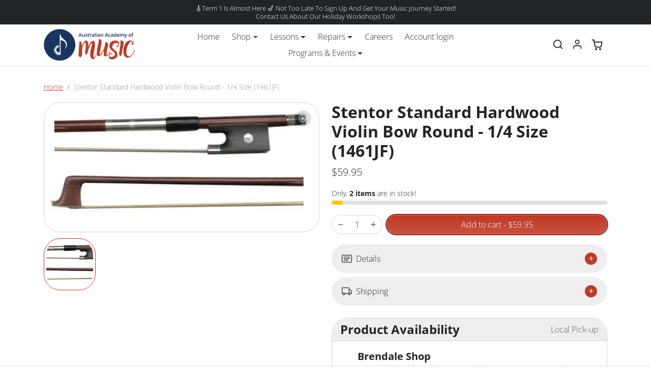

--- FILE ---
content_type: text/html; charset=utf-8
request_url: https://australianacademyofmusic.com.au/products/stentor-standard-hardwood-violin-bow-round-1-4-size
body_size: 47192
content:
<!doctype html>
<html
    data-inactive-tab-text="✋ Music awaits...."
    dir="ltr" 
    lang="en">
<head>
<script type="application/ld+json">
{
  "@context": "https://schema.org",
  "@type": "MusicSchool",
  "name": "Australian Academy of Music",
  "url": "https://australianacademyofmusic.com.au",
  "telephone": "+61423716863",
  "email": "admin@australianacademyofmusic.com.au",
  "address": {
    "@type": "PostalAddress",
    "streetAddress": "26/302 South Pine Road",
    "addressLocality": "Brendale",
    "addressRegion": "Queensland",
    "postalCode": "4500",
    "addressCountry": "AU"
  },
  "geo": {
    "@type": "GeoCoordinates",
    "latitude": -27.327036111835834,
    "longitude": 152.98018382811213
  },
  "areaServed": {
    "@type": "AdministrativeArea",
    "name": "North Brisbane"
  },
  "openingHoursSpecification": [
    {
      "@type": "OpeningHoursSpecification",
      "dayOfWeek": ["Monday", "Tuesday", "Wednesday", "Thursday"],
      "opens": "09:00",
      "closes": "19:30"
    },
    {
      "@type": "OpeningHoursSpecification",
      "dayOfWeek": "Friday",
      "opens": "09:00",
      "closes": "18:30"
    },
    {
      "@type": "OpeningHoursSpecification",
      "dayOfWeek": "Saturday",
      "opens": "08:00",
      "closes": "15:00"
    }
  ],
  "priceRange": "$$"
}
</script>


    <meta charset="utf-8">
    <meta name="viewport" content="width=device-width,initial-scale=1">
    <meta name="theme-color" content="#c03926">
  <meta name="google-site-verification" content="BP4SvqIHeow_6ln8o3-TJ1B60iW2Qz_3s9Nzoig5aas" />

    <link rel="canonical" href="https://australianacademyofmusic.com.au/products/stentor-standard-hardwood-violin-bow-round-1-4-size">
    <link rel="preconnect" href="https://cdn.shopify.com" crossorigin>
    <link rel="preconnect" href="https://fonts.shopifycdn.com" crossorigin><link rel="icon" type="image/png" href="//australianacademyofmusic.com.au/cdn/shop/files/favicon_569a7615-f693-4a2f-98d8-ffa824d56cd8.png?crop=center&height=32&v=1679030784&width=32"><title>
        Stentor Standard Hardwood Violin Bow Round - 1/4 Size (1461JF)
</title>

    
        <meta name="description" content="Natural hair. Full lined and half mounted ebonized frog. Silver plated wire lapping. Bow length 55cm.">
    

    
  
<meta property="og:site_name" content="Australian Academy of Music">
<meta property="og:url" content="https://australianacademyofmusic.com.au/products/stentor-standard-hardwood-violin-bow-round-1-4-size">
<meta property="og:title" content="Stentor Standard Hardwood Violin Bow Round - 1/4 Size (1461JF)">
<meta property="og:type" content="product">
<meta property="og:description" content="Natural hair. Full lined and half mounted ebonized frog. Silver plated wire lapping. Bow length 55cm."><meta property="og:image" content="http://australianacademyofmusic.com.au/cdn/shop/files/StentorBow-Round.png?v=1707270322">
    <meta property="og:image:secure_url" content="https://australianacademyofmusic.com.au/cdn/shop/files/StentorBow-Round.png?v=1707270322">
    <meta property="og:image:width" content="607">
    <meta property="og:image:height" content="280"><meta property="og:price:amount" content="59.95">
    <meta property="og:price:currency" content="AUD"><meta name="twitter:card" content="summary_large_image">
<meta name="twitter:title" content="Stentor Standard Hardwood Violin Bow Round - 1/4 Size (1461JF)">
<meta name="twitter:description" content="Natural hair. Full lined and half mounted ebonized frog. Silver plated wire lapping. Bow length 55cm.">

    <script>window.performance && window.performance.mark && window.performance.mark('shopify.content_for_header.start');</script><meta name="google-site-verification" content="BP4SvqIHeow_6ln8o3-TJ1B60iW2Qz_3s9Nzoig5aas">
<meta id="shopify-digital-wallet" name="shopify-digital-wallet" content="/60122398872/digital_wallets/dialog">
<meta name="shopify-checkout-api-token" content="7aadb59ca1bbeb5cadafc23a35b3cbae">
<meta id="in-context-paypal-metadata" data-shop-id="60122398872" data-venmo-supported="false" data-environment="production" data-locale="en_US" data-paypal-v4="true" data-currency="AUD">
<link rel="alternate" type="application/json+oembed" href="https://australianacademyofmusic.com.au/products/stentor-standard-hardwood-violin-bow-round-1-4-size.oembed">
<script async="async" src="/checkouts/internal/preloads.js?locale=en-AU"></script>
<link rel="preconnect" href="https://shop.app" crossorigin="anonymous">
<script async="async" src="https://shop.app/checkouts/internal/preloads.js?locale=en-AU&shop_id=60122398872" crossorigin="anonymous"></script>
<script id="shopify-features" type="application/json">{"accessToken":"7aadb59ca1bbeb5cadafc23a35b3cbae","betas":["rich-media-storefront-analytics"],"domain":"australianacademyofmusic.com.au","predictiveSearch":true,"shopId":60122398872,"locale":"en"}</script>
<script>var Shopify = Shopify || {};
Shopify.shop = "aust-academy.myshopify.com";
Shopify.locale = "en";
Shopify.currency = {"active":"AUD","rate":"1.0"};
Shopify.country = "AU";
Shopify.theme = {"name":"Ecomifytheme-production-v3-2-0","id":135149027480,"schema_name":"ecomify","schema_version":"3.2.0","theme_store_id":null,"role":"main"};
Shopify.theme.handle = "null";
Shopify.theme.style = {"id":null,"handle":null};
Shopify.cdnHost = "australianacademyofmusic.com.au/cdn";
Shopify.routes = Shopify.routes || {};
Shopify.routes.root = "/";</script>
<script type="module">!function(o){(o.Shopify=o.Shopify||{}).modules=!0}(window);</script>
<script>!function(o){function n(){var o=[];function n(){o.push(Array.prototype.slice.apply(arguments))}return n.q=o,n}var t=o.Shopify=o.Shopify||{};t.loadFeatures=n(),t.autoloadFeatures=n()}(window);</script>
<script>
  window.ShopifyPay = window.ShopifyPay || {};
  window.ShopifyPay.apiHost = "shop.app\/pay";
  window.ShopifyPay.redirectState = null;
</script>
<script id="shop-js-analytics" type="application/json">{"pageType":"product"}</script>
<script defer="defer" async type="module" src="//australianacademyofmusic.com.au/cdn/shopifycloud/shop-js/modules/v2/client.init-shop-cart-sync_BT-GjEfc.en.esm.js"></script>
<script defer="defer" async type="module" src="//australianacademyofmusic.com.au/cdn/shopifycloud/shop-js/modules/v2/chunk.common_D58fp_Oc.esm.js"></script>
<script defer="defer" async type="module" src="//australianacademyofmusic.com.au/cdn/shopifycloud/shop-js/modules/v2/chunk.modal_xMitdFEc.esm.js"></script>
<script type="module">
  await import("//australianacademyofmusic.com.au/cdn/shopifycloud/shop-js/modules/v2/client.init-shop-cart-sync_BT-GjEfc.en.esm.js");
await import("//australianacademyofmusic.com.au/cdn/shopifycloud/shop-js/modules/v2/chunk.common_D58fp_Oc.esm.js");
await import("//australianacademyofmusic.com.au/cdn/shopifycloud/shop-js/modules/v2/chunk.modal_xMitdFEc.esm.js");

  window.Shopify.SignInWithShop?.initShopCartSync?.({"fedCMEnabled":true,"windoidEnabled":true});

</script>
<script>
  window.Shopify = window.Shopify || {};
  if (!window.Shopify.featureAssets) window.Shopify.featureAssets = {};
  window.Shopify.featureAssets['shop-js'] = {"shop-cart-sync":["modules/v2/client.shop-cart-sync_DZOKe7Ll.en.esm.js","modules/v2/chunk.common_D58fp_Oc.esm.js","modules/v2/chunk.modal_xMitdFEc.esm.js"],"init-fed-cm":["modules/v2/client.init-fed-cm_B6oLuCjv.en.esm.js","modules/v2/chunk.common_D58fp_Oc.esm.js","modules/v2/chunk.modal_xMitdFEc.esm.js"],"shop-cash-offers":["modules/v2/client.shop-cash-offers_D2sdYoxE.en.esm.js","modules/v2/chunk.common_D58fp_Oc.esm.js","modules/v2/chunk.modal_xMitdFEc.esm.js"],"shop-login-button":["modules/v2/client.shop-login-button_QeVjl5Y3.en.esm.js","modules/v2/chunk.common_D58fp_Oc.esm.js","modules/v2/chunk.modal_xMitdFEc.esm.js"],"pay-button":["modules/v2/client.pay-button_DXTOsIq6.en.esm.js","modules/v2/chunk.common_D58fp_Oc.esm.js","modules/v2/chunk.modal_xMitdFEc.esm.js"],"shop-button":["modules/v2/client.shop-button_DQZHx9pm.en.esm.js","modules/v2/chunk.common_D58fp_Oc.esm.js","modules/v2/chunk.modal_xMitdFEc.esm.js"],"avatar":["modules/v2/client.avatar_BTnouDA3.en.esm.js"],"init-windoid":["modules/v2/client.init-windoid_CR1B-cfM.en.esm.js","modules/v2/chunk.common_D58fp_Oc.esm.js","modules/v2/chunk.modal_xMitdFEc.esm.js"],"init-shop-for-new-customer-accounts":["modules/v2/client.init-shop-for-new-customer-accounts_C_vY_xzh.en.esm.js","modules/v2/client.shop-login-button_QeVjl5Y3.en.esm.js","modules/v2/chunk.common_D58fp_Oc.esm.js","modules/v2/chunk.modal_xMitdFEc.esm.js"],"init-shop-email-lookup-coordinator":["modules/v2/client.init-shop-email-lookup-coordinator_BI7n9ZSv.en.esm.js","modules/v2/chunk.common_D58fp_Oc.esm.js","modules/v2/chunk.modal_xMitdFEc.esm.js"],"init-shop-cart-sync":["modules/v2/client.init-shop-cart-sync_BT-GjEfc.en.esm.js","modules/v2/chunk.common_D58fp_Oc.esm.js","modules/v2/chunk.modal_xMitdFEc.esm.js"],"shop-toast-manager":["modules/v2/client.shop-toast-manager_DiYdP3xc.en.esm.js","modules/v2/chunk.common_D58fp_Oc.esm.js","modules/v2/chunk.modal_xMitdFEc.esm.js"],"init-customer-accounts":["modules/v2/client.init-customer-accounts_D9ZNqS-Q.en.esm.js","modules/v2/client.shop-login-button_QeVjl5Y3.en.esm.js","modules/v2/chunk.common_D58fp_Oc.esm.js","modules/v2/chunk.modal_xMitdFEc.esm.js"],"init-customer-accounts-sign-up":["modules/v2/client.init-customer-accounts-sign-up_iGw4briv.en.esm.js","modules/v2/client.shop-login-button_QeVjl5Y3.en.esm.js","modules/v2/chunk.common_D58fp_Oc.esm.js","modules/v2/chunk.modal_xMitdFEc.esm.js"],"shop-follow-button":["modules/v2/client.shop-follow-button_CqMgW2wH.en.esm.js","modules/v2/chunk.common_D58fp_Oc.esm.js","modules/v2/chunk.modal_xMitdFEc.esm.js"],"checkout-modal":["modules/v2/client.checkout-modal_xHeaAweL.en.esm.js","modules/v2/chunk.common_D58fp_Oc.esm.js","modules/v2/chunk.modal_xMitdFEc.esm.js"],"shop-login":["modules/v2/client.shop-login_D91U-Q7h.en.esm.js","modules/v2/chunk.common_D58fp_Oc.esm.js","modules/v2/chunk.modal_xMitdFEc.esm.js"],"lead-capture":["modules/v2/client.lead-capture_BJmE1dJe.en.esm.js","modules/v2/chunk.common_D58fp_Oc.esm.js","modules/v2/chunk.modal_xMitdFEc.esm.js"],"payment-terms":["modules/v2/client.payment-terms_Ci9AEqFq.en.esm.js","modules/v2/chunk.common_D58fp_Oc.esm.js","modules/v2/chunk.modal_xMitdFEc.esm.js"]};
</script>
<script>(function() {
  var isLoaded = false;
  function asyncLoad() {
    if (isLoaded) return;
    isLoaded = true;
    var urls = ["https:\/\/creditsyard.com\/js\/integrations\/script.js?shop=aust-academy.myshopify.com","https:\/\/ecommerce-editor-connector.live.gelato.tech\/ecommerce-editor\/v1\/shopify.esm.js?c=5828d25c-37ff-4c11-84a4-0b4386e7b119\u0026s=9b871774-c2a2-4006-8359-d59dac13e5aa\u0026shop=aust-academy.myshopify.com"];
    for (var i = 0; i < urls.length; i++) {
      var s = document.createElement('script');
      s.type = 'text/javascript';
      s.async = true;
      s.src = urls[i];
      var x = document.getElementsByTagName('script')[0];
      x.parentNode.insertBefore(s, x);
    }
  };
  if(window.attachEvent) {
    window.attachEvent('onload', asyncLoad);
  } else {
    window.addEventListener('load', asyncLoad, false);
  }
})();</script>
<script id="__st">var __st={"a":60122398872,"offset":36000,"reqid":"0a8b0324-e1e5-487d-aa8a-7ac4d4e41cc6-1769497975","pageurl":"australianacademyofmusic.com.au\/products\/stentor-standard-hardwood-violin-bow-round-1-4-size","u":"b4aac38e4ace","p":"product","rtyp":"product","rid":7908118724760};</script>
<script>window.ShopifyPaypalV4VisibilityTracking = true;</script>
<script id="captcha-bootstrap">!function(){'use strict';const t='contact',e='account',n='new_comment',o=[[t,t],['blogs',n],['comments',n],[t,'customer']],c=[[e,'customer_login'],[e,'guest_login'],[e,'recover_customer_password'],[e,'create_customer']],r=t=>t.map((([t,e])=>`form[action*='/${t}']:not([data-nocaptcha='true']) input[name='form_type'][value='${e}']`)).join(','),a=t=>()=>t?[...document.querySelectorAll(t)].map((t=>t.form)):[];function s(){const t=[...o],e=r(t);return a(e)}const i='password',u='form_key',d=['recaptcha-v3-token','g-recaptcha-response','h-captcha-response',i],f=()=>{try{return window.sessionStorage}catch{return}},m='__shopify_v',_=t=>t.elements[u];function p(t,e,n=!1){try{const o=window.sessionStorage,c=JSON.parse(o.getItem(e)),{data:r}=function(t){const{data:e,action:n}=t;return t[m]||n?{data:e,action:n}:{data:t,action:n}}(c);for(const[e,n]of Object.entries(r))t.elements[e]&&(t.elements[e].value=n);n&&o.removeItem(e)}catch(o){console.error('form repopulation failed',{error:o})}}const l='form_type',E='cptcha';function T(t){t.dataset[E]=!0}const w=window,h=w.document,L='Shopify',v='ce_forms',y='captcha';let A=!1;((t,e)=>{const n=(g='f06e6c50-85a8-45c8-87d0-21a2b65856fe',I='https://cdn.shopify.com/shopifycloud/storefront-forms-hcaptcha/ce_storefront_forms_captcha_hcaptcha.v1.5.2.iife.js',D={infoText:'Protected by hCaptcha',privacyText:'Privacy',termsText:'Terms'},(t,e,n)=>{const o=w[L][v],c=o.bindForm;if(c)return c(t,g,e,D).then(n);var r;o.q.push([[t,g,e,D],n]),r=I,A||(h.body.append(Object.assign(h.createElement('script'),{id:'captcha-provider',async:!0,src:r})),A=!0)});var g,I,D;w[L]=w[L]||{},w[L][v]=w[L][v]||{},w[L][v].q=[],w[L][y]=w[L][y]||{},w[L][y].protect=function(t,e){n(t,void 0,e),T(t)},Object.freeze(w[L][y]),function(t,e,n,w,h,L){const[v,y,A,g]=function(t,e,n){const i=e?o:[],u=t?c:[],d=[...i,...u],f=r(d),m=r(i),_=r(d.filter((([t,e])=>n.includes(e))));return[a(f),a(m),a(_),s()]}(w,h,L),I=t=>{const e=t.target;return e instanceof HTMLFormElement?e:e&&e.form},D=t=>v().includes(t);t.addEventListener('submit',(t=>{const e=I(t);if(!e)return;const n=D(e)&&!e.dataset.hcaptchaBound&&!e.dataset.recaptchaBound,o=_(e),c=g().includes(e)&&(!o||!o.value);(n||c)&&t.preventDefault(),c&&!n&&(function(t){try{if(!f())return;!function(t){const e=f();if(!e)return;const n=_(t);if(!n)return;const o=n.value;o&&e.removeItem(o)}(t);const e=Array.from(Array(32),(()=>Math.random().toString(36)[2])).join('');!function(t,e){_(t)||t.append(Object.assign(document.createElement('input'),{type:'hidden',name:u})),t.elements[u].value=e}(t,e),function(t,e){const n=f();if(!n)return;const o=[...t.querySelectorAll(`input[type='${i}']`)].map((({name:t})=>t)),c=[...d,...o],r={};for(const[a,s]of new FormData(t).entries())c.includes(a)||(r[a]=s);n.setItem(e,JSON.stringify({[m]:1,action:t.action,data:r}))}(t,e)}catch(e){console.error('failed to persist form',e)}}(e),e.submit())}));const S=(t,e)=>{t&&!t.dataset[E]&&(n(t,e.some((e=>e===t))),T(t))};for(const o of['focusin','change'])t.addEventListener(o,(t=>{const e=I(t);D(e)&&S(e,y())}));const B=e.get('form_key'),M=e.get(l),P=B&&M;t.addEventListener('DOMContentLoaded',(()=>{const t=y();if(P)for(const e of t)e.elements[l].value===M&&p(e,B);[...new Set([...A(),...v().filter((t=>'true'===t.dataset.shopifyCaptcha))])].forEach((e=>S(e,t)))}))}(h,new URLSearchParams(w.location.search),n,t,e,['guest_login'])})(!0,!0)}();</script>
<script integrity="sha256-4kQ18oKyAcykRKYeNunJcIwy7WH5gtpwJnB7kiuLZ1E=" data-source-attribution="shopify.loadfeatures" defer="defer" src="//australianacademyofmusic.com.au/cdn/shopifycloud/storefront/assets/storefront/load_feature-a0a9edcb.js" crossorigin="anonymous"></script>
<script crossorigin="anonymous" defer="defer" src="//australianacademyofmusic.com.au/cdn/shopifycloud/storefront/assets/shopify_pay/storefront-65b4c6d7.js?v=20250812"></script>
<script data-source-attribution="shopify.dynamic_checkout.dynamic.init">var Shopify=Shopify||{};Shopify.PaymentButton=Shopify.PaymentButton||{isStorefrontPortableWallets:!0,init:function(){window.Shopify.PaymentButton.init=function(){};var t=document.createElement("script");t.src="https://australianacademyofmusic.com.au/cdn/shopifycloud/portable-wallets/latest/portable-wallets.en.js",t.type="module",document.head.appendChild(t)}};
</script>
<script data-source-attribution="shopify.dynamic_checkout.buyer_consent">
  function portableWalletsHideBuyerConsent(e){var t=document.getElementById("shopify-buyer-consent"),n=document.getElementById("shopify-subscription-policy-button");t&&n&&(t.classList.add("hidden"),t.setAttribute("aria-hidden","true"),n.removeEventListener("click",e))}function portableWalletsShowBuyerConsent(e){var t=document.getElementById("shopify-buyer-consent"),n=document.getElementById("shopify-subscription-policy-button");t&&n&&(t.classList.remove("hidden"),t.removeAttribute("aria-hidden"),n.addEventListener("click",e))}window.Shopify?.PaymentButton&&(window.Shopify.PaymentButton.hideBuyerConsent=portableWalletsHideBuyerConsent,window.Shopify.PaymentButton.showBuyerConsent=portableWalletsShowBuyerConsent);
</script>
<script data-source-attribution="shopify.dynamic_checkout.cart.bootstrap">document.addEventListener("DOMContentLoaded",(function(){function t(){return document.querySelector("shopify-accelerated-checkout-cart, shopify-accelerated-checkout")}if(t())Shopify.PaymentButton.init();else{new MutationObserver((function(e,n){t()&&(Shopify.PaymentButton.init(),n.disconnect())})).observe(document.body,{childList:!0,subtree:!0})}}));
</script>
<link id="shopify-accelerated-checkout-styles" rel="stylesheet" media="screen" href="https://australianacademyofmusic.com.au/cdn/shopifycloud/portable-wallets/latest/accelerated-checkout-backwards-compat.css" crossorigin="anonymous">
<style id="shopify-accelerated-checkout-cart">
        #shopify-buyer-consent {
  margin-top: 1em;
  display: inline-block;
  width: 100%;
}

#shopify-buyer-consent.hidden {
  display: none;
}

#shopify-subscription-policy-button {
  background: none;
  border: none;
  padding: 0;
  text-decoration: underline;
  font-size: inherit;
  cursor: pointer;
}

#shopify-subscription-policy-button::before {
  box-shadow: none;
}

      </style>

<script>window.performance && window.performance.mark && window.performance.mark('shopify.content_for_header.end');</script>

    
        <link href="//australianacademyofmusic.com.au/cdn/shop/t/15/assets/vendor-bootstrap.min.css?v=165122907557320357581708760739" rel="stylesheet">
    

    <style>
        :root {
            
                --bs-border-color: var(--bs-light-darken-10);
            
        }
        
    </style>

    <link href="//australianacademyofmusic.com.au/cdn/shop/t/15/assets/vendor-splide.min.css?v=44329677166622589231708760739" rel="stylesheet" media="print" onload="this.media='all'">
    <link href="//australianacademyofmusic.com.au/cdn/shop/t/15/assets/vendor-animate.min.css?v=117445339244174673761708760739" rel="stylesheet" media="print" onload="this.media='all'">
    <link href="//australianacademyofmusic.com.au/cdn/shop/t/15/assets/variables.css?v=76074330572957102231762392938" rel="stylesheet">
    <link href="//australianacademyofmusic.com.au/cdn/shop/t/15/assets/base.css?v=85881320492244131401708760738" rel="stylesheet">
    <link href="//australianacademyofmusic.com.au/cdn/shop/t/15/assets/general.css?v=170764791973605488391708760739" rel="stylesheet">
    <link href="//australianacademyofmusic.com.au/cdn/shop/t/15/assets/sections.css?v=81277035185308832751708760739" rel="stylesheet">
    <link href="//australianacademyofmusic.com.au/cdn/shop/t/15/assets/collection.css?v=121043252401081274511708760738" rel="stylesheet">
    <link href="//australianacademyofmusic.com.au/cdn/shop/t/15/assets/product.css?v=23865457406819434371708760739" rel="stylesheet">
    <link href="//australianacademyofmusic.com.au/cdn/shop/t/15/assets/cart.css?v=21183791965767480161708760738" rel="stylesheet">

    

    <link href="//australianacademyofmusic.com.au/cdn/shop/t/15/assets/custom.css?v=143599519593297038871708760738" rel="stylesheet">

    <script>
        Shopify.money_format = "${{amount}}"
        window.theme = {
            product: {
                addToCart: 'Add to cart',
                addedToCart: '✓ Added to cart',
                soldOut: 'Out of stock',
                unavailable: 'Unavailable',
                priceRegular: 'Regular price',
                priceFrom: 'From',
                priceSale: 'Sale price',
                save: 'Save',
            }
        }
        
        
    </script>

    

    
        <link href="//australianacademyofmusic.com.au/cdn/shop/t/15/assets/vendor-glightbox.min.css?v=47676404177181227621708760739" rel="stylesheet" media="print" onload="this.media='all'">
        <script src="//australianacademyofmusic.com.au/cdn/shop/t/15/assets/vendor-glightbox.min.js?v=151956474687687549541708760739" defer></script>
    

    <script src="//australianacademyofmusic.com.au/cdn/shopifycloud/storefront/assets/themes_support/shopify_common-5f594365.js" defer></script>
    <script src="//australianacademyofmusic.com.au/cdn/shop/t/15/assets/vendor-bootstrap.bundle.min.js?v=141664645924742811431708760739" defer></script>
    <script src="//australianacademyofmusic.com.au/cdn/shop/t/15/assets/vendor-splide.min.js?v=73338738898036601811708760739" defer></script>
    <script src="//australianacademyofmusic.com.au/cdn/shop/t/15/assets/base.js?v=77894579267546715761708760738" defer></script>
    <script src="//australianacademyofmusic.com.au/cdn/shop/t/15/assets/general.js?v=6232105782835591101708760739" defer></script>
    <script src="//australianacademyofmusic.com.au/cdn/shop/t/15/assets/search.js?v=91417567720825906831708760739" defer></script>
    <script src="//australianacademyofmusic.com.au/cdn/shop/t/15/assets/sections.js?v=64461372411031747981708760739" defer></script>
    <script src="//australianacademyofmusic.com.au/cdn/shop/t/15/assets/collection.js?v=118134636770160459511708760738" defer></script>
    <script src="//australianacademyofmusic.com.au/cdn/shop/t/15/assets/product.js?v=38029691431557338231708760739" defer></script>
    <script src="//australianacademyofmusic.com.au/cdn/shop/t/15/assets/cart.js?v=79219264152269290641708760738" defer></script>
    <script src="//australianacademyofmusic.com.au/cdn/shop/t/15/assets/custom.js?v=155759515088182738431708760738" defer></script>

    


<script>
	window.StoreCreditInit = {
		shop: 'aust-academy.myshopify.com',
		cashback_widget_status: 0
	}
</script>




<link href="https://monorail-edge.shopifysvc.com" rel="dns-prefetch">
<script>(function(){if ("sendBeacon" in navigator && "performance" in window) {try {var session_token_from_headers = performance.getEntriesByType('navigation')[0].serverTiming.find(x => x.name == '_s').description;} catch {var session_token_from_headers = undefined;}var session_cookie_matches = document.cookie.match(/_shopify_s=([^;]*)/);var session_token_from_cookie = session_cookie_matches && session_cookie_matches.length === 2 ? session_cookie_matches[1] : "";var session_token = session_token_from_headers || session_token_from_cookie || "";function handle_abandonment_event(e) {var entries = performance.getEntries().filter(function(entry) {return /monorail-edge.shopifysvc.com/.test(entry.name);});if (!window.abandonment_tracked && entries.length === 0) {window.abandonment_tracked = true;var currentMs = Date.now();var navigation_start = performance.timing.navigationStart;var payload = {shop_id: 60122398872,url: window.location.href,navigation_start,duration: currentMs - navigation_start,session_token,page_type: "product"};window.navigator.sendBeacon("https://monorail-edge.shopifysvc.com/v1/produce", JSON.stringify({schema_id: "online_store_buyer_site_abandonment/1.1",payload: payload,metadata: {event_created_at_ms: currentMs,event_sent_at_ms: currentMs}}));}}window.addEventListener('pagehide', handle_abandonment_event);}}());</script>
<script id="web-pixels-manager-setup">(function e(e,d,r,n,o){if(void 0===o&&(o={}),!Boolean(null===(a=null===(i=window.Shopify)||void 0===i?void 0:i.analytics)||void 0===a?void 0:a.replayQueue)){var i,a;window.Shopify=window.Shopify||{};var t=window.Shopify;t.analytics=t.analytics||{};var s=t.analytics;s.replayQueue=[],s.publish=function(e,d,r){return s.replayQueue.push([e,d,r]),!0};try{self.performance.mark("wpm:start")}catch(e){}var l=function(){var e={modern:/Edge?\/(1{2}[4-9]|1[2-9]\d|[2-9]\d{2}|\d{4,})\.\d+(\.\d+|)|Firefox\/(1{2}[4-9]|1[2-9]\d|[2-9]\d{2}|\d{4,})\.\d+(\.\d+|)|Chrom(ium|e)\/(9{2}|\d{3,})\.\d+(\.\d+|)|(Maci|X1{2}).+ Version\/(15\.\d+|(1[6-9]|[2-9]\d|\d{3,})\.\d+)([,.]\d+|)( \(\w+\)|)( Mobile\/\w+|) Safari\/|Chrome.+OPR\/(9{2}|\d{3,})\.\d+\.\d+|(CPU[ +]OS|iPhone[ +]OS|CPU[ +]iPhone|CPU IPhone OS|CPU iPad OS)[ +]+(15[._]\d+|(1[6-9]|[2-9]\d|\d{3,})[._]\d+)([._]\d+|)|Android:?[ /-](13[3-9]|1[4-9]\d|[2-9]\d{2}|\d{4,})(\.\d+|)(\.\d+|)|Android.+Firefox\/(13[5-9]|1[4-9]\d|[2-9]\d{2}|\d{4,})\.\d+(\.\d+|)|Android.+Chrom(ium|e)\/(13[3-9]|1[4-9]\d|[2-9]\d{2}|\d{4,})\.\d+(\.\d+|)|SamsungBrowser\/([2-9]\d|\d{3,})\.\d+/,legacy:/Edge?\/(1[6-9]|[2-9]\d|\d{3,})\.\d+(\.\d+|)|Firefox\/(5[4-9]|[6-9]\d|\d{3,})\.\d+(\.\d+|)|Chrom(ium|e)\/(5[1-9]|[6-9]\d|\d{3,})\.\d+(\.\d+|)([\d.]+$|.*Safari\/(?![\d.]+ Edge\/[\d.]+$))|(Maci|X1{2}).+ Version\/(10\.\d+|(1[1-9]|[2-9]\d|\d{3,})\.\d+)([,.]\d+|)( \(\w+\)|)( Mobile\/\w+|) Safari\/|Chrome.+OPR\/(3[89]|[4-9]\d|\d{3,})\.\d+\.\d+|(CPU[ +]OS|iPhone[ +]OS|CPU[ +]iPhone|CPU IPhone OS|CPU iPad OS)[ +]+(10[._]\d+|(1[1-9]|[2-9]\d|\d{3,})[._]\d+)([._]\d+|)|Android:?[ /-](13[3-9]|1[4-9]\d|[2-9]\d{2}|\d{4,})(\.\d+|)(\.\d+|)|Mobile Safari.+OPR\/([89]\d|\d{3,})\.\d+\.\d+|Android.+Firefox\/(13[5-9]|1[4-9]\d|[2-9]\d{2}|\d{4,})\.\d+(\.\d+|)|Android.+Chrom(ium|e)\/(13[3-9]|1[4-9]\d|[2-9]\d{2}|\d{4,})\.\d+(\.\d+|)|Android.+(UC? ?Browser|UCWEB|U3)[ /]?(15\.([5-9]|\d{2,})|(1[6-9]|[2-9]\d|\d{3,})\.\d+)\.\d+|SamsungBrowser\/(5\.\d+|([6-9]|\d{2,})\.\d+)|Android.+MQ{2}Browser\/(14(\.(9|\d{2,})|)|(1[5-9]|[2-9]\d|\d{3,})(\.\d+|))(\.\d+|)|K[Aa][Ii]OS\/(3\.\d+|([4-9]|\d{2,})\.\d+)(\.\d+|)/},d=e.modern,r=e.legacy,n=navigator.userAgent;return n.match(d)?"modern":n.match(r)?"legacy":"unknown"}(),u="modern"===l?"modern":"legacy",c=(null!=n?n:{modern:"",legacy:""})[u],f=function(e){return[e.baseUrl,"/wpm","/b",e.hashVersion,"modern"===e.buildTarget?"m":"l",".js"].join("")}({baseUrl:d,hashVersion:r,buildTarget:u}),m=function(e){var d=e.version,r=e.bundleTarget,n=e.surface,o=e.pageUrl,i=e.monorailEndpoint;return{emit:function(e){var a=e.status,t=e.errorMsg,s=(new Date).getTime(),l=JSON.stringify({metadata:{event_sent_at_ms:s},events:[{schema_id:"web_pixels_manager_load/3.1",payload:{version:d,bundle_target:r,page_url:o,status:a,surface:n,error_msg:t},metadata:{event_created_at_ms:s}}]});if(!i)return console&&console.warn&&console.warn("[Web Pixels Manager] No Monorail endpoint provided, skipping logging."),!1;try{return self.navigator.sendBeacon.bind(self.navigator)(i,l)}catch(e){}var u=new XMLHttpRequest;try{return u.open("POST",i,!0),u.setRequestHeader("Content-Type","text/plain"),u.send(l),!0}catch(e){return console&&console.warn&&console.warn("[Web Pixels Manager] Got an unhandled error while logging to Monorail."),!1}}}}({version:r,bundleTarget:l,surface:e.surface,pageUrl:self.location.href,monorailEndpoint:e.monorailEndpoint});try{o.browserTarget=l,function(e){var d=e.src,r=e.async,n=void 0===r||r,o=e.onload,i=e.onerror,a=e.sri,t=e.scriptDataAttributes,s=void 0===t?{}:t,l=document.createElement("script"),u=document.querySelector("head"),c=document.querySelector("body");if(l.async=n,l.src=d,a&&(l.integrity=a,l.crossOrigin="anonymous"),s)for(var f in s)if(Object.prototype.hasOwnProperty.call(s,f))try{l.dataset[f]=s[f]}catch(e){}if(o&&l.addEventListener("load",o),i&&l.addEventListener("error",i),u)u.appendChild(l);else{if(!c)throw new Error("Did not find a head or body element to append the script");c.appendChild(l)}}({src:f,async:!0,onload:function(){if(!function(){var e,d;return Boolean(null===(d=null===(e=window.Shopify)||void 0===e?void 0:e.analytics)||void 0===d?void 0:d.initialized)}()){var d=window.webPixelsManager.init(e)||void 0;if(d){var r=window.Shopify.analytics;r.replayQueue.forEach((function(e){var r=e[0],n=e[1],o=e[2];d.publishCustomEvent(r,n,o)})),r.replayQueue=[],r.publish=d.publishCustomEvent,r.visitor=d.visitor,r.initialized=!0}}},onerror:function(){return m.emit({status:"failed",errorMsg:"".concat(f," has failed to load")})},sri:function(e){var d=/^sha384-[A-Za-z0-9+/=]+$/;return"string"==typeof e&&d.test(e)}(c)?c:"",scriptDataAttributes:o}),m.emit({status:"loading"})}catch(e){m.emit({status:"failed",errorMsg:(null==e?void 0:e.message)||"Unknown error"})}}})({shopId: 60122398872,storefrontBaseUrl: "https://australianacademyofmusic.com.au",extensionsBaseUrl: "https://extensions.shopifycdn.com/cdn/shopifycloud/web-pixels-manager",monorailEndpoint: "https://monorail-edge.shopifysvc.com/unstable/produce_batch",surface: "storefront-renderer",enabledBetaFlags: ["2dca8a86"],webPixelsConfigList: [{"id":"549322904","configuration":"{\"config\":\"{\\\"pixel_id\\\":\\\"G-67851X5D59\\\",\\\"target_country\\\":\\\"AU\\\",\\\"gtag_events\\\":[{\\\"type\\\":\\\"search\\\",\\\"action_label\\\":[\\\"G-67851X5D59\\\",\\\"AW-16571183619\\\/Yo1DCICLj7UZEIPk4N09\\\"]},{\\\"type\\\":\\\"begin_checkout\\\",\\\"action_label\\\":[\\\"G-67851X5D59\\\",\\\"AW-16571183619\\\/7WcyCIaLj7UZEIPk4N09\\\"]},{\\\"type\\\":\\\"view_item\\\",\\\"action_label\\\":[\\\"G-67851X5D59\\\",\\\"AW-16571183619\\\/2QdKCP2Kj7UZEIPk4N09\\\",\\\"MC-BXS2T38LM8\\\"]},{\\\"type\\\":\\\"purchase\\\",\\\"action_label\\\":[\\\"G-67851X5D59\\\",\\\"AW-16571183619\\\/ifmrCPeKj7UZEIPk4N09\\\",\\\"MC-BXS2T38LM8\\\"]},{\\\"type\\\":\\\"page_view\\\",\\\"action_label\\\":[\\\"G-67851X5D59\\\",\\\"AW-16571183619\\\/tB04CPqKj7UZEIPk4N09\\\",\\\"MC-BXS2T38LM8\\\"]},{\\\"type\\\":\\\"add_payment_info\\\",\\\"action_label\\\":[\\\"G-67851X5D59\\\",\\\"AW-16571183619\\\/y_K1CImLj7UZEIPk4N09\\\"]},{\\\"type\\\":\\\"add_to_cart\\\",\\\"action_label\\\":[\\\"G-67851X5D59\\\",\\\"AW-16571183619\\\/7ezDCIOLj7UZEIPk4N09\\\"]}],\\\"enable_monitoring_mode\\\":false}\"}","eventPayloadVersion":"v1","runtimeContext":"OPEN","scriptVersion":"b2a88bafab3e21179ed38636efcd8a93","type":"APP","apiClientId":1780363,"privacyPurposes":[],"dataSharingAdjustments":{"protectedCustomerApprovalScopes":["read_customer_address","read_customer_email","read_customer_name","read_customer_personal_data","read_customer_phone"]}},{"id":"shopify-app-pixel","configuration":"{}","eventPayloadVersion":"v1","runtimeContext":"STRICT","scriptVersion":"0450","apiClientId":"shopify-pixel","type":"APP","privacyPurposes":["ANALYTICS","MARKETING"]},{"id":"shopify-custom-pixel","eventPayloadVersion":"v1","runtimeContext":"LAX","scriptVersion":"0450","apiClientId":"shopify-pixel","type":"CUSTOM","privacyPurposes":["ANALYTICS","MARKETING"]}],isMerchantRequest: false,initData: {"shop":{"name":"Australian Academy of Music","paymentSettings":{"currencyCode":"AUD"},"myshopifyDomain":"aust-academy.myshopify.com","countryCode":"AU","storefrontUrl":"https:\/\/australianacademyofmusic.com.au"},"customer":null,"cart":null,"checkout":null,"productVariants":[{"price":{"amount":59.95,"currencyCode":"AUD"},"product":{"title":"Stentor Standard Hardwood Violin Bow Round - 1\/4 Size (1461JF)","vendor":"Australian Academy of Music","id":"7908118724760","untranslatedTitle":"Stentor Standard Hardwood Violin Bow Round - 1\/4 Size (1461JF)","url":"\/products\/stentor-standard-hardwood-violin-bow-round-1-4-size","type":""},"id":"43339450581144","image":{"src":"\/\/australianacademyofmusic.com.au\/cdn\/shop\/files\/StentorBow-Round.png?v=1707270322"},"sku":"VBO1314","title":"Default Title","untranslatedTitle":"Default Title"}],"purchasingCompany":null},},"https://australianacademyofmusic.com.au/cdn","fcfee988w5aeb613cpc8e4bc33m6693e112",{"modern":"","legacy":""},{"shopId":"60122398872","storefrontBaseUrl":"https:\/\/australianacademyofmusic.com.au","extensionBaseUrl":"https:\/\/extensions.shopifycdn.com\/cdn\/shopifycloud\/web-pixels-manager","surface":"storefront-renderer","enabledBetaFlags":"[\"2dca8a86\"]","isMerchantRequest":"false","hashVersion":"fcfee988w5aeb613cpc8e4bc33m6693e112","publish":"custom","events":"[[\"page_viewed\",{}],[\"product_viewed\",{\"productVariant\":{\"price\":{\"amount\":59.95,\"currencyCode\":\"AUD\"},\"product\":{\"title\":\"Stentor Standard Hardwood Violin Bow Round - 1\/4 Size (1461JF)\",\"vendor\":\"Australian Academy of Music\",\"id\":\"7908118724760\",\"untranslatedTitle\":\"Stentor Standard Hardwood Violin Bow Round - 1\/4 Size (1461JF)\",\"url\":\"\/products\/stentor-standard-hardwood-violin-bow-round-1-4-size\",\"type\":\"\"},\"id\":\"43339450581144\",\"image\":{\"src\":\"\/\/australianacademyofmusic.com.au\/cdn\/shop\/files\/StentorBow-Round.png?v=1707270322\"},\"sku\":\"VBO1314\",\"title\":\"Default Title\",\"untranslatedTitle\":\"Default Title\"}}]]"});</script><script>
  window.ShopifyAnalytics = window.ShopifyAnalytics || {};
  window.ShopifyAnalytics.meta = window.ShopifyAnalytics.meta || {};
  window.ShopifyAnalytics.meta.currency = 'AUD';
  var meta = {"product":{"id":7908118724760,"gid":"gid:\/\/shopify\/Product\/7908118724760","vendor":"Australian Academy of Music","type":"","handle":"stentor-standard-hardwood-violin-bow-round-1-4-size","variants":[{"id":43339450581144,"price":5995,"name":"Stentor Standard Hardwood Violin Bow Round - 1\/4 Size (1461JF)","public_title":null,"sku":"VBO1314"}],"remote":false},"page":{"pageType":"product","resourceType":"product","resourceId":7908118724760,"requestId":"0a8b0324-e1e5-487d-aa8a-7ac4d4e41cc6-1769497975"}};
  for (var attr in meta) {
    window.ShopifyAnalytics.meta[attr] = meta[attr];
  }
</script>
<script class="analytics">
  (function () {
    var customDocumentWrite = function(content) {
      var jquery = null;

      if (window.jQuery) {
        jquery = window.jQuery;
      } else if (window.Checkout && window.Checkout.$) {
        jquery = window.Checkout.$;
      }

      if (jquery) {
        jquery('body').append(content);
      }
    };

    var hasLoggedConversion = function(token) {
      if (token) {
        return document.cookie.indexOf('loggedConversion=' + token) !== -1;
      }
      return false;
    }

    var setCookieIfConversion = function(token) {
      if (token) {
        var twoMonthsFromNow = new Date(Date.now());
        twoMonthsFromNow.setMonth(twoMonthsFromNow.getMonth() + 2);

        document.cookie = 'loggedConversion=' + token + '; expires=' + twoMonthsFromNow;
      }
    }

    var trekkie = window.ShopifyAnalytics.lib = window.trekkie = window.trekkie || [];
    if (trekkie.integrations) {
      return;
    }
    trekkie.methods = [
      'identify',
      'page',
      'ready',
      'track',
      'trackForm',
      'trackLink'
    ];
    trekkie.factory = function(method) {
      return function() {
        var args = Array.prototype.slice.call(arguments);
        args.unshift(method);
        trekkie.push(args);
        return trekkie;
      };
    };
    for (var i = 0; i < trekkie.methods.length; i++) {
      var key = trekkie.methods[i];
      trekkie[key] = trekkie.factory(key);
    }
    trekkie.load = function(config) {
      trekkie.config = config || {};
      trekkie.config.initialDocumentCookie = document.cookie;
      var first = document.getElementsByTagName('script')[0];
      var script = document.createElement('script');
      script.type = 'text/javascript';
      script.onerror = function(e) {
        var scriptFallback = document.createElement('script');
        scriptFallback.type = 'text/javascript';
        scriptFallback.onerror = function(error) {
                var Monorail = {
      produce: function produce(monorailDomain, schemaId, payload) {
        var currentMs = new Date().getTime();
        var event = {
          schema_id: schemaId,
          payload: payload,
          metadata: {
            event_created_at_ms: currentMs,
            event_sent_at_ms: currentMs
          }
        };
        return Monorail.sendRequest("https://" + monorailDomain + "/v1/produce", JSON.stringify(event));
      },
      sendRequest: function sendRequest(endpointUrl, payload) {
        // Try the sendBeacon API
        if (window && window.navigator && typeof window.navigator.sendBeacon === 'function' && typeof window.Blob === 'function' && !Monorail.isIos12()) {
          var blobData = new window.Blob([payload], {
            type: 'text/plain'
          });

          if (window.navigator.sendBeacon(endpointUrl, blobData)) {
            return true;
          } // sendBeacon was not successful

        } // XHR beacon

        var xhr = new XMLHttpRequest();

        try {
          xhr.open('POST', endpointUrl);
          xhr.setRequestHeader('Content-Type', 'text/plain');
          xhr.send(payload);
        } catch (e) {
          console.log(e);
        }

        return false;
      },
      isIos12: function isIos12() {
        return window.navigator.userAgent.lastIndexOf('iPhone; CPU iPhone OS 12_') !== -1 || window.navigator.userAgent.lastIndexOf('iPad; CPU OS 12_') !== -1;
      }
    };
    Monorail.produce('monorail-edge.shopifysvc.com',
      'trekkie_storefront_load_errors/1.1',
      {shop_id: 60122398872,
      theme_id: 135149027480,
      app_name: "storefront",
      context_url: window.location.href,
      source_url: "//australianacademyofmusic.com.au/cdn/s/trekkie.storefront.a804e9514e4efded663580eddd6991fcc12b5451.min.js"});

        };
        scriptFallback.async = true;
        scriptFallback.src = '//australianacademyofmusic.com.au/cdn/s/trekkie.storefront.a804e9514e4efded663580eddd6991fcc12b5451.min.js';
        first.parentNode.insertBefore(scriptFallback, first);
      };
      script.async = true;
      script.src = '//australianacademyofmusic.com.au/cdn/s/trekkie.storefront.a804e9514e4efded663580eddd6991fcc12b5451.min.js';
      first.parentNode.insertBefore(script, first);
    };
    trekkie.load(
      {"Trekkie":{"appName":"storefront","development":false,"defaultAttributes":{"shopId":60122398872,"isMerchantRequest":null,"themeId":135149027480,"themeCityHash":"6874953095139390538","contentLanguage":"en","currency":"AUD","eventMetadataId":"b382af68-0c3b-4212-b06c-b116a0ae25bb"},"isServerSideCookieWritingEnabled":true,"monorailRegion":"shop_domain","enabledBetaFlags":["65f19447"]},"Session Attribution":{},"S2S":{"facebookCapiEnabled":false,"source":"trekkie-storefront-renderer","apiClientId":580111}}
    );

    var loaded = false;
    trekkie.ready(function() {
      if (loaded) return;
      loaded = true;

      window.ShopifyAnalytics.lib = window.trekkie;

      var originalDocumentWrite = document.write;
      document.write = customDocumentWrite;
      try { window.ShopifyAnalytics.merchantGoogleAnalytics.call(this); } catch(error) {};
      document.write = originalDocumentWrite;

      window.ShopifyAnalytics.lib.page(null,{"pageType":"product","resourceType":"product","resourceId":7908118724760,"requestId":"0a8b0324-e1e5-487d-aa8a-7ac4d4e41cc6-1769497975","shopifyEmitted":true});

      var match = window.location.pathname.match(/checkouts\/(.+)\/(thank_you|post_purchase)/)
      var token = match? match[1]: undefined;
      if (!hasLoggedConversion(token)) {
        setCookieIfConversion(token);
        window.ShopifyAnalytics.lib.track("Viewed Product",{"currency":"AUD","variantId":43339450581144,"productId":7908118724760,"productGid":"gid:\/\/shopify\/Product\/7908118724760","name":"Stentor Standard Hardwood Violin Bow Round - 1\/4 Size (1461JF)","price":"59.95","sku":"VBO1314","brand":"Australian Academy of Music","variant":null,"category":"","nonInteraction":true,"remote":false},undefined,undefined,{"shopifyEmitted":true});
      window.ShopifyAnalytics.lib.track("monorail:\/\/trekkie_storefront_viewed_product\/1.1",{"currency":"AUD","variantId":43339450581144,"productId":7908118724760,"productGid":"gid:\/\/shopify\/Product\/7908118724760","name":"Stentor Standard Hardwood Violin Bow Round - 1\/4 Size (1461JF)","price":"59.95","sku":"VBO1314","brand":"Australian Academy of Music","variant":null,"category":"","nonInteraction":true,"remote":false,"referer":"https:\/\/australianacademyofmusic.com.au\/products\/stentor-standard-hardwood-violin-bow-round-1-4-size"});
      }
    });


        var eventsListenerScript = document.createElement('script');
        eventsListenerScript.async = true;
        eventsListenerScript.src = "//australianacademyofmusic.com.au/cdn/shopifycloud/storefront/assets/shop_events_listener-3da45d37.js";
        document.getElementsByTagName('head')[0].appendChild(eventsListenerScript);

})();</script>
<script
  defer
  src="https://australianacademyofmusic.com.au/cdn/shopifycloud/perf-kit/shopify-perf-kit-3.0.4.min.js"
  data-application="storefront-renderer"
  data-shop-id="60122398872"
  data-render-region="gcp-us-east1"
  data-page-type="product"
  data-theme-instance-id="135149027480"
  data-theme-name="ecomify"
  data-theme-version="3.2.0"
  data-monorail-region="shop_domain"
  data-resource-timing-sampling-rate="10"
  data-shs="true"
  data-shs-beacon="true"
  data-shs-export-with-fetch="true"
  data-shs-logs-sample-rate="1"
  data-shs-beacon-endpoint="https://australianacademyofmusic.com.au/api/collect"
></script>
</head>

<body class="page-type-product">
    <a class="visually-hidden-focusable" href="#main">
        Skip to content
    </a>
    
    <!-- BEGIN sections: header-group -->
<div id="shopify-section-sections--16708864639128__announcement-bar" class="shopify-section shopify-section-group-header-group">




    <section 
        id="announcement-bar-sections--16708864639128__announcement-bar" 
        class="
            announcement-bar enter-view 
            bg-dark text-white 
            text-capitalize 
             
            fs-1 
            fs-lg-1
        "
      
        >
        <div 
            class="animate__animated opacity-0 animate__fast"
            data-animate-class="animate__fadeInDown">
            <div 
                id="carousel-sections--16708864639128__announcement-bar" 
                class="carousel slide mx-auto " 
                data-bs-ride="carousel"
                style="max-width: 600px;">
                <div class="carousel-inner w-auto mx-8">
                    
                        
                        <div 
                            class="carousel-item active" 
                            data-index="0"
                            >
                            
                                <div class="rte text-center lh-sm pt-3 pb-3">
                                    <p>🎸Term 1 is almost here 🎷 Not too late to sign up and get your music journey started! Contact us about our holiday workshops too!</p>
                                    
                            
                            
                        
                                </div>
                            
                        </div>
                    
                </div>
                
            </div>
        </div>
    </section>





</div><div id="shopify-section-sections--16708864639128__navbar" class="shopify-section shopify-section-group-header-group sticky-top">

<nav 
    id="navbar-mobile" 
    class="navbar d-lg-none bg-body text-body shadow-sm pt-3 pb-3">
    <div class="container">
        <a 
            class="nav-link ms-n2"
            href="#offcanvas-menu" 
            data-bs-toggle="offcanvas" 
            aria-controls="offcanvas-menu"
            aria-label="Menu"
            role="button">
            <svg xmlns="http://www.w3.org/2000/svg" width="24" height="24" viewBox="0 0 24 24" fill="none" stroke="currentColor" stroke-width="2" stroke-linecap="round" stroke-linejoin="round">
                <line x1="3" y1="12" x2="21" y2="12"></line><line x1="3" y1="6" x2="21" y2="6"></line><line x1="3" y1="18" x2="21" y2="18"></line>
            </svg>
            
                <span class="ms-2 extra-small text-uppercase">
                    Menu
                </span>
            
        </a>
        <a class="navbar-brand mx-auto py-0" href="/">
            
                
                <img
                    class="img-fluid"
                    src="//australianacademyofmusic.com.au/cdn/shop/files/AAM_LOGO_inline_500.jpg?height=84&v=1679029808" 
                    alt="Australian Academy of Music"
                    width="121" 
                    height="42"
                    loading="lazy">
            
        </a>
        
            <a 
                class="nav-link px-3"
                href="#offcanvas-search" 
                data-bs-toggle="offcanvas" 
                aria-controls="offcanvas-search"
                aria-label="Search"
                role="button">
                <svg xmlns="http://www.w3.org/2000/svg" width="22" height="22" viewBox="0 0 24 24" fill="none" stroke="currentColor" stroke-width="2" stroke-linecap="round" stroke-linejoin="round">
                    <circle cx="11" cy="11" r="8"></circle>
                    <line x1="21" y1="21" x2="16.65" y2="16.65"></line>
                </svg>
            </a>
        
        <a 
            class="cart-icon nav-link me-n2" 
            
                href="/cart" 
            
            aria-label="Cart 0">
            
        <svg xmlns="http://www.w3.org/2000/svg" width="24" height="24" viewBox="0 0 24 24" fill="none" stroke="currentColor" stroke-width="2" stroke-linecap="round" stroke-linejoin="round">
            <circle cx="10" cy="20.5" r="1"/><circle cx="18" cy="20.5" r="1"/><path d="M2.5 2.5h3l2.7 12.4a2 2 0 0 0 2 1.6h7.7a2 2 0 0 0 2-1.6l1.6-8.4H7.1"/>
        </svg>
    
            <span 
                class="cart-count-badge badge bg-primary"
                hidden>
                0
            </span>
        </a>  
    </div>
</nav>

<nav 
    id="navbar-desktop" 
    class="navbar d-none d-lg-block bg-body text-body shadow-sm menu-desktop-click pt-3 pb-3">
    <div class="container">
        <div class="row align-items-center flex-grow-1">
            <div class="col-3">
                <a class="navbar-brand me-auto py-0" href="/">
                    
                        
                        <img
                            class="img-fluid"
                            src="//australianacademyofmusic.com.au/cdn/shop/files/AAM_LOGO_inline_500.jpg?height=124&v=1679029808" 
                            alt="Australian Academy of Music"
                            width="179" 
                            height="62"
                            loading="lazy">
                    
                </a>
            </div>
            <div class="col-6">
                <ul class="nav nav-links justify-content-center">
    
        
        <li class="nav-item">
            <a
                class="nav-link rounded  fs-2 " 
                href="/"
                aria-current="">
                Home
            </a>
        </li>
        
    
        
            <li class="nav-item dropdown position-static">
                <a 
                    class="nav-link rounded dropdown-toggle  fs-2 " 
                    href="#"
                    data-bs-toggle="dropdown" 
                    aria-expanded="false"
                    data-index="2"
                    role="button">
                    Shop
                </a>
                
                    <div class="dropdown-megamenu dropdown-menu">
                        <div class="container">
                            <ul class="list-unstyled row">
                                
                                    
                                        <li 
                                            class="col animate__animated animate__faster animate__fadeInRight"
                                            style="animation-delay: 0ms">
                                            <h6 id="navbar-childitem-1" class="px-5">
                                                Print music
                                            </h6>
                                            <ul class="list-unstyled">
                                                
                                                    <li>
                                                        <a 
                                                            id="navbar-grandchilditem-1" 
                                                            class="dropdown-item rounded " 
                                                            href="/collections/print-music"
                                                            aria-current="">
                                                            • Print Music
                                                        </a>
                                                    </li>
                                                
                                            </ul>
                                        </li>
                                    
                                
                                    
                                        <li 
                                            class="col animate__animated animate__faster animate__fadeInRight"
                                            style="animation-delay: 100ms">
                                            <h6 id="navbar-childitem-2" class="px-5">
                                                Brass instruments
                                            </h6>
                                            <ul class="list-unstyled">
                                                
                                                    <li>
                                                        <a 
                                                            id="navbar-grandchilditem-1" 
                                                            class="dropdown-item rounded " 
                                                            href="/collections/trumpet"
                                                            aria-current="">
                                                            • Trumpet
                                                        </a>
                                                    </li>
                                                
                                                    <li>
                                                        <a 
                                                            id="navbar-grandchilditem-2" 
                                                            class="dropdown-item rounded " 
                                                            href="/collections/trombone"
                                                            aria-current="">
                                                            • Trombone
                                                        </a>
                                                    </li>
                                                
                                                    <li>
                                                        <a 
                                                            id="navbar-grandchilditem-3" 
                                                            class="dropdown-item rounded " 
                                                            href="/collections/low-brass"
                                                            aria-current="">
                                                            • Low brass
                                                        </a>
                                                    </li>
                                                
                                            </ul>
                                        </li>
                                    
                                
                                    
                                        <li 
                                            class="col animate__animated animate__faster animate__fadeInRight"
                                            style="animation-delay: 200ms">
                                            <h6 id="navbar-childitem-3" class="px-5">
                                                Wind instruments
                                            </h6>
                                            <ul class="list-unstyled">
                                                
                                                    <li>
                                                        <a 
                                                            id="navbar-grandchilditem-1" 
                                                            class="dropdown-item rounded " 
                                                            href="/collections/clarinet"
                                                            aria-current="">
                                                            • Clarinet
                                                        </a>
                                                    </li>
                                                
                                                    <li>
                                                        <a 
                                                            id="navbar-grandchilditem-2" 
                                                            class="dropdown-item rounded " 
                                                            href="/collections/bass-clarinet"
                                                            aria-current="">
                                                            • Bass Clarinet
                                                        </a>
                                                    </li>
                                                
                                                    <li>
                                                        <a 
                                                            id="navbar-grandchilditem-3" 
                                                            class="dropdown-item rounded " 
                                                            href="/collections/flute"
                                                            aria-current="">
                                                            • Flute
                                                        </a>
                                                    </li>
                                                
                                                    <li>
                                                        <a 
                                                            id="navbar-grandchilditem-4" 
                                                            class="dropdown-item rounded " 
                                                            href="/collections/alto-sax"
                                                            aria-current="">
                                                            • Alto sax
                                                        </a>
                                                    </li>
                                                
                                                    <li>
                                                        <a 
                                                            id="navbar-grandchilditem-5" 
                                                            class="dropdown-item rounded " 
                                                            href="/collections/soprano-sax"
                                                            aria-current="">
                                                            • Soprano sax
                                                        </a>
                                                    </li>
                                                
                                                    <li>
                                                        <a 
                                                            id="navbar-grandchilditem-6" 
                                                            class="dropdown-item rounded " 
                                                            href="/collections/tenor-sax"
                                                            aria-current="">
                                                            • Tenor sax
                                                        </a>
                                                    </li>
                                                
                                                    <li>
                                                        <a 
                                                            id="navbar-grandchilditem-7" 
                                                            class="dropdown-item rounded " 
                                                            href="/collections/oboe"
                                                            aria-current="">
                                                            • Oboe
                                                        </a>
                                                    </li>
                                                
                                                    <li>
                                                        <a 
                                                            id="navbar-grandchilditem-8" 
                                                            class="dropdown-item rounded " 
                                                            href="/collections/bassoon"
                                                            aria-current="">
                                                            • Bassoon
                                                        </a>
                                                    </li>
                                                
                                            </ul>
                                        </li>
                                    
                                
                                    
                                        <li 
                                            class="col animate__animated animate__faster animate__fadeInRight"
                                            style="animation-delay: 300ms">
                                            <h6 id="navbar-childitem-4" class="px-5">
                                                Orchestral stringed instruments
                                            </h6>
                                            <ul class="list-unstyled">
                                                
                                                    <li>
                                                        <a 
                                                            id="navbar-grandchilditem-1" 
                                                            class="dropdown-item rounded " 
                                                            href="/collections/violins"
                                                            aria-current="">
                                                            • Violin
                                                        </a>
                                                    </li>
                                                
                                                    <li>
                                                        <a 
                                                            id="navbar-grandchilditem-2" 
                                                            class="dropdown-item rounded " 
                                                            href="/collections/viola"
                                                            aria-current="">
                                                            • Viola
                                                        </a>
                                                    </li>
                                                
                                                    <li>
                                                        <a 
                                                            id="navbar-grandchilditem-3" 
                                                            class="dropdown-item rounded " 
                                                            href="/collections/cellos"
                                                            aria-current="">
                                                            • Cello
                                                        </a>
                                                    </li>
                                                
                                                    <li>
                                                        <a 
                                                            id="navbar-grandchilditem-4" 
                                                            class="dropdown-item rounded " 
                                                            href="/collections/double-basses"
                                                            aria-current="">
                                                            • Double bass
                                                        </a>
                                                    </li>
                                                
                                            </ul>
                                        </li>
                                    
                                
                                    
                                        <li 
                                            class="col animate__animated animate__faster animate__fadeInRight"
                                            style="animation-delay: 400ms">
                                            <h6 id="navbar-childitem-5" class="px-5">
                                                Keyboards & digital pianos
                                            </h6>
                                            <ul class="list-unstyled">
                                                
                                                    <li>
                                                        <a 
                                                            id="navbar-grandchilditem-1" 
                                                            class="dropdown-item rounded " 
                                                            href="/collections/digital-pianos"
                                                            aria-current="">
                                                            • Digital pianos
                                                        </a>
                                                    </li>
                                                
                                                    <li>
                                                        <a 
                                                            id="navbar-grandchilditem-2" 
                                                            class="dropdown-item rounded " 
                                                            href="/collections/music-production-keyboards"
                                                            aria-current="">
                                                            • Music production keyboards
                                                        </a>
                                                    </li>
                                                
                                                    <li>
                                                        <a 
                                                            id="navbar-grandchilditem-3" 
                                                            class="dropdown-item rounded " 
                                                            href="/collections/performer-keyboards"
                                                            aria-current="">
                                                            • Performer keyboards 
                                                        </a>
                                                    </li>
                                                
                                                    <li>
                                                        <a 
                                                            id="navbar-grandchilditem-4" 
                                                            class="dropdown-item rounded " 
                                                            href="/collections/keyboard-amps"
                                                            aria-current="">
                                                            • Keyboard amps
                                                        </a>
                                                    </li>
                                                
                                            </ul>
                                        </li>
                                    
                                
                                    
                                        <li 
                                            class="col animate__animated animate__faster animate__fadeInRight"
                                            style="animation-delay: 500ms">
                                            <h6 id="navbar-childitem-6" class="px-5">
                                                Guitars
                                            </h6>
                                            <ul class="list-unstyled">
                                                
                                                    <li>
                                                        <a 
                                                            id="navbar-grandchilditem-1" 
                                                            class="dropdown-item rounded " 
                                                            href="/collections/electric-guitars"
                                                            aria-current="">
                                                            • Electric guitars
                                                        </a>
                                                    </li>
                                                
                                                    <li>
                                                        <a 
                                                            id="navbar-grandchilditem-2" 
                                                            class="dropdown-item rounded " 
                                                            href="/collections/acoustic-guitars"
                                                            aria-current="">
                                                            • Acoustic guitars
                                                        </a>
                                                    </li>
                                                
                                                    <li>
                                                        <a 
                                                            id="navbar-grandchilditem-3" 
                                                            class="dropdown-item rounded " 
                                                            href="/collections/bass-guitars"
                                                            aria-current="">
                                                            • Bass guitar
                                                        </a>
                                                    </li>
                                                
                                                    <li>
                                                        <a 
                                                            id="navbar-grandchilditem-4" 
                                                            class="dropdown-item rounded " 
                                                            href="/collections/guitar-effects"
                                                            aria-current="">
                                                            • Guitar effects
                                                        </a>
                                                    </li>
                                                
                                                    <li>
                                                        <a 
                                                            id="navbar-grandchilditem-5" 
                                                            class="dropdown-item rounded " 
                                                            href="/collections/guitar-amps"
                                                            aria-current="">
                                                            • Guitar amps
                                                        </a>
                                                    </li>
                                                
                                            </ul>
                                        </li>
                                    
                                
                                    
                                        <li 
                                            class="col animate__animated animate__faster animate__fadeInRight"
                                            style="animation-delay: 600ms">
                                            <h6 id="navbar-childitem-7" class="px-5">
                                                Amplifiers & Speakers
                                            </h6>
                                            <ul class="list-unstyled">
                                                
                                                    <li>
                                                        <a 
                                                            id="navbar-grandchilditem-1" 
                                                            class="dropdown-item rounded " 
                                                            href="/collections/amplifiers-speakers"
                                                            aria-current="">
                                                            • Amplifiers & Speakers
                                                        </a>
                                                    </li>
                                                
                                            </ul>
                                        </li>
                                    
                                
                                    
                                        <li 
                                            class="col animate__animated animate__faster animate__fadeInRight"
                                            style="animation-delay: 700ms">
                                            <h6 id="navbar-childitem-8" class="px-5">
                                                Ukuleles
                                            </h6>
                                            <ul class="list-unstyled">
                                                
                                                    <li>
                                                        <a 
                                                            id="navbar-grandchilditem-1" 
                                                            class="dropdown-item rounded " 
                                                            href="/collections/basses"
                                                            aria-current="">
                                                            • Ukuleles
                                                        </a>
                                                    </li>
                                                
                                            </ul>
                                        </li>
                                    
                                
                                    
                                        <li 
                                            class="col animate__animated animate__faster animate__fadeInRight"
                                            style="animation-delay: 800ms">
                                            <h6 id="navbar-childitem-9" class="px-5">
                                                Drums & Percussion
                                            </h6>
                                            <ul class="list-unstyled">
                                                
                                                    <li>
                                                        <a 
                                                            id="navbar-grandchilditem-1" 
                                                            class="dropdown-item rounded " 
                                                            href="/collections/drum-kits"
                                                            aria-current="">
                                                            • Acoustic drums
                                                        </a>
                                                    </li>
                                                
                                                    <li>
                                                        <a 
                                                            id="navbar-grandchilditem-2" 
                                                            class="dropdown-item rounded " 
                                                            href="/collections/electronic-drum-kits"
                                                            aria-current="">
                                                            • Electronic drums
                                                        </a>
                                                    </li>
                                                
                                                    <li>
                                                        <a 
                                                            id="navbar-grandchilditem-3" 
                                                            class="dropdown-item rounded " 
                                                            href="/collections/cymbals"
                                                            aria-current="">
                                                            • Cymbals
                                                        </a>
                                                    </li>
                                                
                                                    <li>
                                                        <a 
                                                            id="navbar-grandchilditem-4" 
                                                            class="dropdown-item rounded " 
                                                            href="#"
                                                            aria-current="">
                                                            • Percussion & Hand Drums
                                                        </a>
                                                    </li>
                                                
                                                    <li>
                                                        <a 
                                                            id="navbar-grandchilditem-5" 
                                                            class="dropdown-item rounded " 
                                                            href="/collections/drum-hardware"
                                                            aria-current="">
                                                            • Drum hardware
                                                        </a>
                                                    </li>
                                                
                                                    <li>
                                                        <a 
                                                            id="navbar-grandchilditem-6" 
                                                            class="dropdown-item rounded " 
                                                            href="/collections/sticks-mallets"
                                                            aria-current="">
                                                            • Sticks & mallets
                                                        </a>
                                                    </li>
                                                
                                                    <li>
                                                        <a 
                                                            id="navbar-grandchilditem-7" 
                                                            class="dropdown-item rounded " 
                                                            href="/collections/drum-heads"
                                                            aria-current="">
                                                            • Drum heads
                                                        </a>
                                                    </li>
                                                
                                                    <li>
                                                        <a 
                                                            id="navbar-grandchilditem-8" 
                                                            class="dropdown-item rounded " 
                                                            href="/collections/drum-amps"
                                                            aria-current="">
                                                            • Drum amps
                                                        </a>
                                                    </li>
                                                
                                            </ul>
                                        </li>
                                    
                                
                                    
                                        <li 
                                            class="col animate__animated animate__faster animate__fadeInRight"
                                            style="animation-delay: 900ms">
                                            <h6 id="navbar-childitem-10" class="px-5">
                                                Strings
                                            </h6>
                                            <ul class="list-unstyled">
                                                
                                                    <li>
                                                        <a 
                                                            id="navbar-grandchilditem-1" 
                                                            class="dropdown-item rounded " 
                                                            href="/collections/strings"
                                                            aria-current="">
                                                            • Classical Guitar Strings
                                                        </a>
                                                    </li>
                                                
                                                    <li>
                                                        <a 
                                                            id="navbar-grandchilditem-2" 
                                                            class="dropdown-item rounded " 
                                                            href="/collections/electric-guitar-strings"
                                                            aria-current="">
                                                            • Electric Guitar Strings
                                                        </a>
                                                    </li>
                                                
                                            </ul>
                                        </li>
                                    
                                
                                    
                                        <li 
                                            class="col animate__animated animate__faster animate__fadeInRight"
                                            style="animation-delay: 1000ms">
                                            <h6 id="navbar-childitem-11" class="px-5">
                                                Accessories
                                            </h6>
                                            <ul class="list-unstyled">
                                                
                                                    <li>
                                                        <a 
                                                            id="navbar-grandchilditem-1" 
                                                            class="dropdown-item rounded " 
                                                            href="/collections/cables"
                                                            aria-current="">
                                                            • Cables
                                                        </a>
                                                    </li>
                                                
                                                    <li>
                                                        <a 
                                                            id="navbar-grandchilditem-2" 
                                                            class="dropdown-item rounded " 
                                                            href="/collections/cases"
                                                            aria-current="">
                                                            • Cases
                                                        </a>
                                                    </li>
                                                
                                                    <li>
                                                        <a 
                                                            id="navbar-grandchilditem-3" 
                                                            class="dropdown-item rounded " 
                                                            href="/collections/connectors-adapters"
                                                            aria-current="">
                                                            • Connectors and adapters
                                                        </a>
                                                    </li>
                                                
                                                    <li>
                                                        <a 
                                                            id="navbar-grandchilditem-4" 
                                                            class="dropdown-item rounded " 
                                                            href="/collections/instrument-parts"
                                                            aria-current="">
                                                            • Instrument parts
                                                        </a>
                                                    </li>
                                                
                                                    <li>
                                                        <a 
                                                            id="navbar-grandchilditem-5" 
                                                            class="dropdown-item rounded " 
                                                            href="/collections/orchestral-accessories"
                                                            aria-current="">
                                                            • Orchestral
                                                        </a>
                                                    </li>
                                                
                                                    <li>
                                                        <a 
                                                            id="navbar-grandchilditem-6" 
                                                            class="dropdown-item rounded " 
                                                            href="/collections/stands"
                                                            aria-current="">
                                                            • Stands
                                                        </a>
                                                    </li>
                                                
                                            </ul>
                                        </li>
                                    
                                
                                    
                                        <li 
                                            class="col animate__animated animate__faster animate__fadeInRight"
                                            style="animation-delay: 1100ms">
                                            <h6 id="navbar-childitem-12" class="px-5">
                                                Music Production
                                            </h6>
                                            <ul class="list-unstyled">
                                                
                                                    <li>
                                                        <a 
                                                            id="navbar-grandchilditem-1" 
                                                            class="dropdown-item rounded " 
                                                            href="/collections/audio-interfaces"
                                                            aria-current="">
                                                            • Audio interfaces
                                                        </a>
                                                    </li>
                                                
                                                    <li>
                                                        <a 
                                                            id="navbar-grandchilditem-2" 
                                                            class="dropdown-item rounded " 
                                                            href="/collections/midi-controllers"
                                                            aria-current="">
                                                            • MIDI controllers
                                                        </a>
                                                    </li>
                                                
                                                    <li>
                                                        <a 
                                                            id="navbar-grandchilditem-3" 
                                                            class="dropdown-item rounded " 
                                                            href="/collections/microphones"
                                                            aria-current="">
                                                            • Microphones
                                                        </a>
                                                    </li>
                                                
                                                    <li>
                                                        <a 
                                                            id="navbar-grandchilditem-4" 
                                                            class="dropdown-item rounded " 
                                                            href="/collections/studio-speakers"
                                                            aria-current="">
                                                            • Studio speakers
                                                        </a>
                                                    </li>
                                                
                                            </ul>
                                        </li>
                                    
                                
                                    
                                        <li 
                                            class="col animate__animated animate__faster animate__fadeInRight"
                                            style="animation-delay: 1200ms">
                                            <h6 id="navbar-childitem-13" class="px-5">
                                                Merchandise
                                            </h6>
                                            <ul class="list-unstyled">
                                                
                                            </ul>
                                        </li>
                                    
                                
                                    
                                        <li 
                                            class="col animate__animated animate__faster animate__fadeInRight"
                                            style="animation-delay: 1300ms">
                                            <h6 id="navbar-childitem-14" class="px-5">
                                                Our trusted brands
                                            </h6>
                                            <ul class="list-unstyled">
                                                
                                                    <li>
                                                        <a 
                                                            id="navbar-grandchilditem-1" 
                                                            class="dropdown-item rounded " 
                                                            href="/pages/our-brands"
                                                            aria-current="">
                                                            • Our trusted brands
                                                        </a>
                                                    </li>
                                                
                                            </ul>
                                        </li>
                                    
                                
                            </ul>
                        </div>
                    </div>
                
            </li>
        
    
        
            <li class="nav-item dropdown position-static">
                <a 
                    class="nav-link rounded dropdown-toggle  fs-2 " 
                    href="#"
                    data-bs-toggle="dropdown" 
                    aria-expanded="false"
                    data-index="3"
                    role="button">
                    Lessons
                </a>
                
                    <div class="dropdown-megamenu dropdown-menu">
                        <div class="container">
                            <ul class="list-unstyled row">
                                
                                    
                                        <li 
                                            class="col animate__animated animate__faster animate__fadeInRight"
                                            style="animation-delay: 0ms">
                                            <h6 id="navbar-childitem-1" class="px-5">
                                                Teachers & Lessons
                                            </h6>
                                            <ul class="list-unstyled">
                                                
                                                    <li>
                                                        <a 
                                                            id="navbar-grandchilditem-1" 
                                                            class="dropdown-item rounded " 
                                                            href="/pages/our-teachers"
                                                            aria-current="">
                                                            • Our teachers
                                                        </a>
                                                    </li>
                                                
                                                    <li>
                                                        <a 
                                                            id="navbar-grandchilditem-2" 
                                                            class="dropdown-item rounded " 
                                                            href="/pages/music-lessons"
                                                            aria-current="">
                                                            • Our lessons
                                                        </a>
                                                    </li>
                                                
                                            </ul>
                                        </li>
                                    
                                
                                    
                                        <li 
                                            class="col animate__animated animate__faster animate__fadeInRight"
                                            style="animation-delay: 100ms">
                                            <h6 id="navbar-childitem-2" class="px-5">
                                                Piano
                                            </h6>
                                            <ul class="list-unstyled">
                                                
                                                    <li>
                                                        <a 
                                                            id="navbar-grandchilditem-1" 
                                                            class="dropdown-item rounded " 
                                                            href="/pages/piano-lessons"
                                                            aria-current="">
                                                            • Piano lessons
                                                        </a>
                                                    </li>
                                                
                                            </ul>
                                        </li>
                                    
                                
                                    
                                        <li 
                                            class="col animate__animated animate__faster animate__fadeInRight"
                                            style="animation-delay: 200ms">
                                            <h6 id="navbar-childitem-3" class="px-5">
                                                Vocals
                                            </h6>
                                            <ul class="list-unstyled">
                                                
                                                    <li>
                                                        <a 
                                                            id="navbar-grandchilditem-1" 
                                                            class="dropdown-item rounded " 
                                                            href="/pages/singing"
                                                            aria-current="">
                                                            • Vocal lessons
                                                        </a>
                                                    </li>
                                                
                                            </ul>
                                        </li>
                                    
                                
                                    
                                        <li 
                                            class="col animate__animated animate__faster animate__fadeInRight"
                                            style="animation-delay: 300ms">
                                            <h6 id="navbar-childitem-4" class="px-5">
                                                Orchestral Strings
                                            </h6>
                                            <ul class="list-unstyled">
                                                
                                                    <li>
                                                        <a 
                                                            id="navbar-grandchilditem-1" 
                                                            class="dropdown-item rounded " 
                                                            href="/pages/violin"
                                                            aria-current="">
                                                            • Violin lessons
                                                        </a>
                                                    </li>
                                                
                                                    <li>
                                                        <a 
                                                            id="navbar-grandchilditem-2" 
                                                            class="dropdown-item rounded " 
                                                            href="/pages/viola"
                                                            aria-current="">
                                                            • Viola lessons
                                                        </a>
                                                    </li>
                                                
                                                    <li>
                                                        <a 
                                                            id="navbar-grandchilditem-3" 
                                                            class="dropdown-item rounded " 
                                                            href="/pages/cello-lessons"
                                                            aria-current="">
                                                            • Cello lessons
                                                        </a>
                                                    </li>
                                                
                                            </ul>
                                        </li>
                                    
                                
                                    
                                        <li 
                                            class="col animate__animated animate__faster animate__fadeInRight"
                                            style="animation-delay: 400ms">
                                            <h6 id="navbar-childitem-5" class="px-5">
                                                Brass
                                            </h6>
                                            <ul class="list-unstyled">
                                                
                                                    <li>
                                                        <a 
                                                            id="navbar-grandchilditem-1" 
                                                            class="dropdown-item rounded " 
                                                            href="/pages/trumpet"
                                                            aria-current="">
                                                            • Trumpet lessons
                                                        </a>
                                                    </li>
                                                
                                                    <li>
                                                        <a 
                                                            id="navbar-grandchilditem-2" 
                                                            class="dropdown-item rounded " 
                                                            href="/pages/trombone-lessons"
                                                            aria-current="">
                                                            • Trombone lessons
                                                        </a>
                                                    </li>
                                                
                                            </ul>
                                        </li>
                                    
                                
                                    
                                        <li 
                                            class="col animate__animated animate__faster animate__fadeInRight"
                                            style="animation-delay: 500ms">
                                            <h6 id="navbar-childitem-6" class="px-5">
                                                Woodwind
                                            </h6>
                                            <ul class="list-unstyled">
                                                
                                                    <li>
                                                        <a 
                                                            id="navbar-grandchilditem-1" 
                                                            class="dropdown-item rounded " 
                                                            href="/pages/saxophone"
                                                            aria-current="">
                                                            • Saxophone lessons
                                                        </a>
                                                    </li>
                                                
                                                    <li>
                                                        <a 
                                                            id="navbar-grandchilditem-2" 
                                                            class="dropdown-item rounded " 
                                                            href="/pages/clarinet"
                                                            aria-current="">
                                                            • Clarinet
                                                        </a>
                                                    </li>
                                                
                                                    <li>
                                                        <a 
                                                            id="navbar-grandchilditem-3" 
                                                            class="dropdown-item rounded " 
                                                            href="/pages/flute"
                                                            aria-current="">
                                                            • Flute
                                                        </a>
                                                    </li>
                                                
                                                    <li>
                                                        <a 
                                                            id="navbar-grandchilditem-4" 
                                                            class="dropdown-item rounded " 
                                                            href="/pages/bassoon-lessons"
                                                            aria-current="">
                                                            • Bassoon
                                                        </a>
                                                    </li>
                                                
                                            </ul>
                                        </li>
                                    
                                
                                    
                                        <li 
                                            class="col animate__animated animate__faster animate__fadeInRight"
                                            style="animation-delay: 600ms">
                                            <h6 id="navbar-childitem-7" class="px-5">
                                                Guitar
                                            </h6>
                                            <ul class="list-unstyled">
                                                
                                                    <li>
                                                        <a 
                                                            id="navbar-grandchilditem-1" 
                                                            class="dropdown-item rounded " 
                                                            href="/pages/guitar"
                                                            aria-current="">
                                                            • Guitar lessons
                                                        </a>
                                                    </li>
                                                
                                            </ul>
                                        </li>
                                    
                                
                                    
                                        <li 
                                            class="col animate__animated animate__faster animate__fadeInRight"
                                            style="animation-delay: 700ms">
                                            <h6 id="navbar-childitem-8" class="px-5">
                                                Bass
                                            </h6>
                                            <ul class="list-unstyled">
                                                
                                                    <li>
                                                        <a 
                                                            id="navbar-grandchilditem-1" 
                                                            class="dropdown-item rounded " 
                                                            href="/pages/bass"
                                                            aria-current="">
                                                            • Bass lessons
                                                        </a>
                                                    </li>
                                                
                                            </ul>
                                        </li>
                                    
                                
                                    
                                        <li 
                                            class="col animate__animated animate__faster animate__fadeInRight"
                                            style="animation-delay: 800ms">
                                            <h6 id="navbar-childitem-9" class="px-5">
                                                Drums
                                            </h6>
                                            <ul class="list-unstyled">
                                                
                                                    <li>
                                                        <a 
                                                            id="navbar-grandchilditem-1" 
                                                            class="dropdown-item rounded " 
                                                            href="/pages/drum-lessons"
                                                            aria-current="">
                                                            • Drum lessons
                                                        </a>
                                                    </li>
                                                
                                            </ul>
                                        </li>
                                    
                                
                                    
                                        <li 
                                            class="col animate__animated animate__faster animate__fadeInRight"
                                            style="animation-delay: 900ms">
                                            <h6 id="navbar-childitem-10" class="px-5">
                                                Ukulele
                                            </h6>
                                            <ul class="list-unstyled">
                                                
                                                    <li>
                                                        <a 
                                                            id="navbar-grandchilditem-1" 
                                                            class="dropdown-item rounded " 
                                                            href="/pages/ukulele-lessons"
                                                            aria-current="">
                                                            • Ukulele lessons
                                                        </a>
                                                    </li>
                                                
                                            </ul>
                                        </li>
                                    
                                
                                    
                                        <li 
                                            class="col animate__animated animate__faster animate__fadeInRight"
                                            style="animation-delay: 1000ms">
                                            <h6 id="navbar-childitem-11" class="px-5">
                                                Banjo
                                            </h6>
                                            <ul class="list-unstyled">
                                                
                                                    <li>
                                                        <a 
                                                            id="navbar-grandchilditem-1" 
                                                            class="dropdown-item rounded " 
                                                            href="/pages/banjo-lessons"
                                                            aria-current="">
                                                            • Banjo lessons
                                                        </a>
                                                    </li>
                                                
                                            </ul>
                                        </li>
                                    
                                
                            </ul>
                        </div>
                    </div>
                
            </li>
        
    
        
            <li class="nav-item dropdown ">
                <a 
                    class="nav-link rounded dropdown-toggle  fs-2 " 
                    href="#"
                    data-bs-toggle="dropdown" 
                    aria-expanded="false"
                    data-index="4"
                    role="button">
                    Repairs
                </a>
                
                    <ul class="dropdown-menu">
                        
                            <li>
                                <a 
                                    id="navbar-childitem-1" 
                                    class="dropdown-item " 
                                    href="/pages/orchestral-strings-repairs"
                                    aria-current="">
                                    Orchestral strings
                                </a>
                            </li>
                        
                            <li>
                                <a 
                                    id="navbar-childitem-2" 
                                    class="dropdown-item " 
                                    href="/pages/guitar-repairs"
                                    aria-current="">
                                    Guitars and basses
                                </a>
                            </li>
                        
                            <li>
                                <a 
                                    id="navbar-childitem-3" 
                                    class="dropdown-item " 
                                    href="/pages/repairs-1"
                                    aria-current="">
                                    Brass and wind repairs
                                </a>
                            </li>
                        
                    </ul>
                
            </li>
        
    
        
        <li class="nav-item">
            <a
                class="nav-link rounded  fs-2 " 
                href="/pages/careers"
                aria-current="">
                Careers
            </a>
        </li>
        
    
        
        <li class="nav-item">
            <a
                class="nav-link rounded  fs-2 " 
                href="/account/login"
                aria-current="">
                Account login
            </a>
        </li>
        
    
        
            <li class="nav-item dropdown ">
                <a 
                    class="nav-link rounded dropdown-toggle  fs-2 " 
                    href="#"
                    data-bs-toggle="dropdown" 
                    aria-expanded="false"
                    data-index="7"
                    role="button">
                    Programs & Events
                </a>
                
                    <ul class="dropdown-menu">
                        
                            <li>
                                <a 
                                    id="navbar-childitem-1" 
                                    class="dropdown-item " 
                                    href="/pages/chamber-music-group"
                                    aria-current="">
                                    Chamber Music Group
                                </a>
                            </li>
                        
                            <li>
                                <a 
                                    id="navbar-childitem-2" 
                                    class="dropdown-item " 
                                    href="/pages/academy-vibes-alfresco-mothers-day-concert-and-open-day-2024"
                                    aria-current="">
                                    Mother's Day Concert
                                </a>
                            </li>
                        
                    </ul>
                
            </li>
        
    
</ul>


            </div>
            <div class="col-3">
                <ul class="nav nav-icons justify-content-end" aria-label="Utilities menu">
                    <li class="nav-item">
                        <a
                            class="nav-link" 
                            href="#offcanvas-search" 
                            data-bs-toggle="offcanvas"
                            aria-controls="offcanvas-search" 
                            role="button"
                            aria-label="Search">
                            <svg xmlns="http://www.w3.org/2000/svg" width="22" height="22" viewBox="0 0 24 24" fill="none" stroke="currentColor" stroke-width="2" stroke-linecap="round" stroke-linejoin="round">
                                <circle cx="11" cy="11" r="8"></circle>
                                <line x1="21" y1="21" x2="16.65" y2="16.65"></line>
                            </svg>
                        </a>
                    </li>
                    
                        <li class="nav-item">
                            <a 
                                class="nav-link " 
                                aria-current="" 
                                href="/account"
                                aria-label="Account">
                                <svg xmlns="http://www.w3.org/2000/svg" width="22" height="22" viewBox="0 0 24 24" fill="none" stroke="currentColor" stroke-width="2" stroke-linecap="round" stroke-linejoin="round">
                                    <path d="M20 21v-2a4 4 0 0 0-4-4H8a4 4 0 0 0-4 4v2"></path>
                                    <circle cx="12" cy="7" r="4"></circle>
                                </svg>
                            </a>
                        </li>
                    
                    
                    <li class="nav-item">
                        <a 
                            class="cart-icon nav-link" 
                            
                                href="/cart" 
                            
                            aria-label="Cart 0">
                            
        <svg xmlns="http://www.w3.org/2000/svg" width="24" height="24" viewBox="0 0 24 24" fill="none" stroke="currentColor" stroke-width="2" stroke-linecap="round" stroke-linejoin="round">
            <circle cx="10" cy="20.5" r="1"/><circle cx="18" cy="20.5" r="1"/><path d="M2.5 2.5h3l2.7 12.4a2 2 0 0 0 2 1.6h7.7a2 2 0 0 0 2-1.6l1.6-8.4H7.1"/>
        </svg>
    
                            <span 
                                class="cart-count-badge badge bg-primary"
                                hidden>
                                0
                            </span>
                        </a>           
                    </li>
                </ul>
            </div>
        </div>
    </div>
</nav>

<div 
    id="offcanvas-menu" 
    class="offcanvas offcanvas-start  " 
    tabindex="-1"
    aria-labelledby="offcanvas-menu-label"> 
    <div class="offcanvas-header bg-dark text-white">
        <div class="">
            <div id="offcanvas-menu-label" class="offcanvas-title">
                
                    Menu
                
            </div>
        </div>
        <button 
            type="button" 
            class="btn-close btn-close-white"
            data-bs-dismiss="offcanvas" 
            aria-label="Close">
        </button>
    </div>
    <div class="offcanvas-body px-0 py-4">
        <ul 
            id="offcanvas-menu-nav" 
            class="nav nav-level-0 flex-column mb-4">
            
                
                    <li class="nav-item">
                        <a 
                            class="nav-link  fs-2 " 
                            href="/" 
                            aria-current="">
                            Home
                        </a>
                    </li>
                
            
                
                    <li class="nav-item">
                        <a 
                            class="nav-link  fs-2 " 
                            href="#offcanvas-menu-collapse-level-1-2" 
                            aria-controls="offcanvas-menu-collapse-level-1-2"
                            aria-expanded="false" 
                            data-bs-toggle="collapse"
                            role="button">
                            Shop
                        </a>
                        <div 
                            id="offcanvas-menu-collapse-level-1-2" 
                            class="collapse ">
                            <ul class="nav flex-column">
                                
                                    
                                        <li>
                                            <a 
                                                class="nav-link py-4 px-5 accordion-button collapsed  fs-2 " 
                                                href="#collapse-level-1-1" 
                                                aria-controls="collapse-level-1-1"
                                                aria-expanded="false" 
                                                data-bs-toggle="collapse" 
                                                role="button">
                                                Print music
                                            </a>
                                            <div id="collapse-level-1-1" class="collapse ">
                                                <ul class="nav flex-column">
                                                    
                                                        <li>
                                                            <a 
                                                                class="dropdown-item small " 
                                                                href="/collections/print-music"
                                                                aria-current="">
                                                                • Print Music
                                                            </a>
                                                        </li>
                                                    
                                                </ul>
                                            </div>
                                        </li>
                                    
                                
                                    
                                        <li>
                                            <a 
                                                class="nav-link py-4 px-5 accordion-button collapsed  fs-2 " 
                                                href="#collapse-level-1-2" 
                                                aria-controls="collapse-level-1-2"
                                                aria-expanded="false" 
                                                data-bs-toggle="collapse" 
                                                role="button">
                                                Brass instruments
                                            </a>
                                            <div id="collapse-level-1-2" class="collapse ">
                                                <ul class="nav flex-column">
                                                    
                                                        <li>
                                                            <a 
                                                                class="dropdown-item small " 
                                                                href="/collections/trumpet"
                                                                aria-current="">
                                                                • Trumpet
                                                            </a>
                                                        </li>
                                                    
                                                        <li>
                                                            <a 
                                                                class="dropdown-item small " 
                                                                href="/collections/trombone"
                                                                aria-current="">
                                                                • Trombone
                                                            </a>
                                                        </li>
                                                    
                                                        <li>
                                                            <a 
                                                                class="dropdown-item small " 
                                                                href="/collections/low-brass"
                                                                aria-current="">
                                                                • Low brass
                                                            </a>
                                                        </li>
                                                    
                                                </ul>
                                            </div>
                                        </li>
                                    
                                
                                    
                                        <li>
                                            <a 
                                                class="nav-link py-4 px-5 accordion-button collapsed  fs-2 " 
                                                href="#collapse-level-1-3" 
                                                aria-controls="collapse-level-1-3"
                                                aria-expanded="false" 
                                                data-bs-toggle="collapse" 
                                                role="button">
                                                Wind instruments
                                            </a>
                                            <div id="collapse-level-1-3" class="collapse ">
                                                <ul class="nav flex-column">
                                                    
                                                        <li>
                                                            <a 
                                                                class="dropdown-item small " 
                                                                href="/collections/clarinet"
                                                                aria-current="">
                                                                • Clarinet
                                                            </a>
                                                        </li>
                                                    
                                                        <li>
                                                            <a 
                                                                class="dropdown-item small " 
                                                                href="/collections/bass-clarinet"
                                                                aria-current="">
                                                                • Bass Clarinet
                                                            </a>
                                                        </li>
                                                    
                                                        <li>
                                                            <a 
                                                                class="dropdown-item small " 
                                                                href="/collections/flute"
                                                                aria-current="">
                                                                • Flute
                                                            </a>
                                                        </li>
                                                    
                                                        <li>
                                                            <a 
                                                                class="dropdown-item small " 
                                                                href="/collections/alto-sax"
                                                                aria-current="">
                                                                • Alto sax
                                                            </a>
                                                        </li>
                                                    
                                                        <li>
                                                            <a 
                                                                class="dropdown-item small " 
                                                                href="/collections/soprano-sax"
                                                                aria-current="">
                                                                • Soprano sax
                                                            </a>
                                                        </li>
                                                    
                                                        <li>
                                                            <a 
                                                                class="dropdown-item small " 
                                                                href="/collections/tenor-sax"
                                                                aria-current="">
                                                                • Tenor sax
                                                            </a>
                                                        </li>
                                                    
                                                        <li>
                                                            <a 
                                                                class="dropdown-item small " 
                                                                href="/collections/oboe"
                                                                aria-current="">
                                                                • Oboe
                                                            </a>
                                                        </li>
                                                    
                                                        <li>
                                                            <a 
                                                                class="dropdown-item small " 
                                                                href="/collections/bassoon"
                                                                aria-current="">
                                                                • Bassoon
                                                            </a>
                                                        </li>
                                                    
                                                </ul>
                                            </div>
                                        </li>
                                    
                                
                                    
                                        <li>
                                            <a 
                                                class="nav-link py-4 px-5 accordion-button collapsed  fs-2 " 
                                                href="#collapse-level-1-4" 
                                                aria-controls="collapse-level-1-4"
                                                aria-expanded="false" 
                                                data-bs-toggle="collapse" 
                                                role="button">
                                                Orchestral stringed instruments
                                            </a>
                                            <div id="collapse-level-1-4" class="collapse ">
                                                <ul class="nav flex-column">
                                                    
                                                        <li>
                                                            <a 
                                                                class="dropdown-item small " 
                                                                href="/collections/violins"
                                                                aria-current="">
                                                                • Violin
                                                            </a>
                                                        </li>
                                                    
                                                        <li>
                                                            <a 
                                                                class="dropdown-item small " 
                                                                href="/collections/viola"
                                                                aria-current="">
                                                                • Viola
                                                            </a>
                                                        </li>
                                                    
                                                        <li>
                                                            <a 
                                                                class="dropdown-item small " 
                                                                href="/collections/cellos"
                                                                aria-current="">
                                                                • Cello
                                                            </a>
                                                        </li>
                                                    
                                                        <li>
                                                            <a 
                                                                class="dropdown-item small " 
                                                                href="/collections/double-basses"
                                                                aria-current="">
                                                                • Double bass
                                                            </a>
                                                        </li>
                                                    
                                                </ul>
                                            </div>
                                        </li>
                                    
                                
                                    
                                        <li>
                                            <a 
                                                class="nav-link py-4 px-5 accordion-button collapsed  fs-2 " 
                                                href="#collapse-level-1-5" 
                                                aria-controls="collapse-level-1-5"
                                                aria-expanded="false" 
                                                data-bs-toggle="collapse" 
                                                role="button">
                                                Keyboards & digital pianos
                                            </a>
                                            <div id="collapse-level-1-5" class="collapse ">
                                                <ul class="nav flex-column">
                                                    
                                                        <li>
                                                            <a 
                                                                class="dropdown-item small " 
                                                                href="/collections/digital-pianos"
                                                                aria-current="">
                                                                • Digital pianos
                                                            </a>
                                                        </li>
                                                    
                                                        <li>
                                                            <a 
                                                                class="dropdown-item small " 
                                                                href="/collections/music-production-keyboards"
                                                                aria-current="">
                                                                • Music production keyboards
                                                            </a>
                                                        </li>
                                                    
                                                        <li>
                                                            <a 
                                                                class="dropdown-item small " 
                                                                href="/collections/performer-keyboards"
                                                                aria-current="">
                                                                • Performer keyboards 
                                                            </a>
                                                        </li>
                                                    
                                                        <li>
                                                            <a 
                                                                class="dropdown-item small " 
                                                                href="/collections/keyboard-amps"
                                                                aria-current="">
                                                                • Keyboard amps
                                                            </a>
                                                        </li>
                                                    
                                                </ul>
                                            </div>
                                        </li>
                                    
                                
                                    
                                        <li>
                                            <a 
                                                class="nav-link py-4 px-5 accordion-button collapsed  fs-2 " 
                                                href="#collapse-level-1-6" 
                                                aria-controls="collapse-level-1-6"
                                                aria-expanded="false" 
                                                data-bs-toggle="collapse" 
                                                role="button">
                                                Guitars
                                            </a>
                                            <div id="collapse-level-1-6" class="collapse ">
                                                <ul class="nav flex-column">
                                                    
                                                        <li>
                                                            <a 
                                                                class="dropdown-item small " 
                                                                href="/collections/electric-guitars"
                                                                aria-current="">
                                                                • Electric guitars
                                                            </a>
                                                        </li>
                                                    
                                                        <li>
                                                            <a 
                                                                class="dropdown-item small " 
                                                                href="/collections/acoustic-guitars"
                                                                aria-current="">
                                                                • Acoustic guitars
                                                            </a>
                                                        </li>
                                                    
                                                        <li>
                                                            <a 
                                                                class="dropdown-item small " 
                                                                href="/collections/bass-guitars"
                                                                aria-current="">
                                                                • Bass guitar
                                                            </a>
                                                        </li>
                                                    
                                                        <li>
                                                            <a 
                                                                class="dropdown-item small " 
                                                                href="/collections/guitar-effects"
                                                                aria-current="">
                                                                • Guitar effects
                                                            </a>
                                                        </li>
                                                    
                                                        <li>
                                                            <a 
                                                                class="dropdown-item small " 
                                                                href="/collections/guitar-amps"
                                                                aria-current="">
                                                                • Guitar amps
                                                            </a>
                                                        </li>
                                                    
                                                </ul>
                                            </div>
                                        </li>
                                    
                                
                                    
                                        <li>
                                            <a 
                                                class="nav-link py-4 px-5 accordion-button collapsed  fs-2 " 
                                                href="#collapse-level-1-7" 
                                                aria-controls="collapse-level-1-7"
                                                aria-expanded="false" 
                                                data-bs-toggle="collapse" 
                                                role="button">
                                                Amplifiers & Speakers
                                            </a>
                                            <div id="collapse-level-1-7" class="collapse ">
                                                <ul class="nav flex-column">
                                                    
                                                        <li>
                                                            <a 
                                                                class="dropdown-item small " 
                                                                href="/collections/amplifiers-speakers"
                                                                aria-current="">
                                                                • Amplifiers & Speakers
                                                            </a>
                                                        </li>
                                                    
                                                </ul>
                                            </div>
                                        </li>
                                    
                                
                                    
                                        <li>
                                            <a 
                                                class="nav-link py-4 px-5 accordion-button collapsed  fs-2 " 
                                                href="#collapse-level-1-8" 
                                                aria-controls="collapse-level-1-8"
                                                aria-expanded="false" 
                                                data-bs-toggle="collapse" 
                                                role="button">
                                                Ukuleles
                                            </a>
                                            <div id="collapse-level-1-8" class="collapse ">
                                                <ul class="nav flex-column">
                                                    
                                                        <li>
                                                            <a 
                                                                class="dropdown-item small " 
                                                                href="/collections/basses"
                                                                aria-current="">
                                                                • Ukuleles
                                                            </a>
                                                        </li>
                                                    
                                                </ul>
                                            </div>
                                        </li>
                                    
                                
                                    
                                        <li>
                                            <a 
                                                class="nav-link py-4 px-5 accordion-button collapsed  fs-2 " 
                                                href="#collapse-level-1-9" 
                                                aria-controls="collapse-level-1-9"
                                                aria-expanded="false" 
                                                data-bs-toggle="collapse" 
                                                role="button">
                                                Drums & Percussion
                                            </a>
                                            <div id="collapse-level-1-9" class="collapse ">
                                                <ul class="nav flex-column">
                                                    
                                                        <li>
                                                            <a 
                                                                class="dropdown-item small " 
                                                                href="/collections/drum-kits"
                                                                aria-current="">
                                                                • Acoustic drums
                                                            </a>
                                                        </li>
                                                    
                                                        <li>
                                                            <a 
                                                                class="dropdown-item small " 
                                                                href="/collections/electronic-drum-kits"
                                                                aria-current="">
                                                                • Electronic drums
                                                            </a>
                                                        </li>
                                                    
                                                        <li>
                                                            <a 
                                                                class="dropdown-item small " 
                                                                href="/collections/cymbals"
                                                                aria-current="">
                                                                • Cymbals
                                                            </a>
                                                        </li>
                                                    
                                                        <li>
                                                            <a 
                                                                class="dropdown-item small " 
                                                                href="#"
                                                                aria-current="">
                                                                • Percussion & Hand Drums
                                                            </a>
                                                        </li>
                                                    
                                                        <li>
                                                            <a 
                                                                class="dropdown-item small " 
                                                                href="/collections/drum-hardware"
                                                                aria-current="">
                                                                • Drum hardware
                                                            </a>
                                                        </li>
                                                    
                                                        <li>
                                                            <a 
                                                                class="dropdown-item small " 
                                                                href="/collections/sticks-mallets"
                                                                aria-current="">
                                                                • Sticks & mallets
                                                            </a>
                                                        </li>
                                                    
                                                        <li>
                                                            <a 
                                                                class="dropdown-item small " 
                                                                href="/collections/drum-heads"
                                                                aria-current="">
                                                                • Drum heads
                                                            </a>
                                                        </li>
                                                    
                                                        <li>
                                                            <a 
                                                                class="dropdown-item small " 
                                                                href="/collections/drum-amps"
                                                                aria-current="">
                                                                • Drum amps
                                                            </a>
                                                        </li>
                                                    
                                                </ul>
                                            </div>
                                        </li>
                                    
                                
                                    
                                        <li>
                                            <a 
                                                class="nav-link py-4 px-5 accordion-button collapsed  fs-2 " 
                                                href="#collapse-level-1-10" 
                                                aria-controls="collapse-level-1-10"
                                                aria-expanded="false" 
                                                data-bs-toggle="collapse" 
                                                role="button">
                                                Strings
                                            </a>
                                            <div id="collapse-level-1-10" class="collapse ">
                                                <ul class="nav flex-column">
                                                    
                                                        <li>
                                                            <a 
                                                                class="dropdown-item small " 
                                                                href="/collections/strings"
                                                                aria-current="">
                                                                • Classical Guitar Strings
                                                            </a>
                                                        </li>
                                                    
                                                        <li>
                                                            <a 
                                                                class="dropdown-item small " 
                                                                href="/collections/electric-guitar-strings"
                                                                aria-current="">
                                                                • Electric Guitar Strings
                                                            </a>
                                                        </li>
                                                    
                                                </ul>
                                            </div>
                                        </li>
                                    
                                
                                    
                                        <li>
                                            <a 
                                                class="nav-link py-4 px-5 accordion-button collapsed  fs-2 " 
                                                href="#collapse-level-1-11" 
                                                aria-controls="collapse-level-1-11"
                                                aria-expanded="false" 
                                                data-bs-toggle="collapse" 
                                                role="button">
                                                Accessories
                                            </a>
                                            <div id="collapse-level-1-11" class="collapse ">
                                                <ul class="nav flex-column">
                                                    
                                                        <li>
                                                            <a 
                                                                class="dropdown-item small " 
                                                                href="/collections/cables"
                                                                aria-current="">
                                                                • Cables
                                                            </a>
                                                        </li>
                                                    
                                                        <li>
                                                            <a 
                                                                class="dropdown-item small " 
                                                                href="/collections/cases"
                                                                aria-current="">
                                                                • Cases
                                                            </a>
                                                        </li>
                                                    
                                                        <li>
                                                            <a 
                                                                class="dropdown-item small " 
                                                                href="/collections/connectors-adapters"
                                                                aria-current="">
                                                                • Connectors and adapters
                                                            </a>
                                                        </li>
                                                    
                                                        <li>
                                                            <a 
                                                                class="dropdown-item small " 
                                                                href="/collections/instrument-parts"
                                                                aria-current="">
                                                                • Instrument parts
                                                            </a>
                                                        </li>
                                                    
                                                        <li>
                                                            <a 
                                                                class="dropdown-item small " 
                                                                href="/collections/orchestral-accessories"
                                                                aria-current="">
                                                                • Orchestral
                                                            </a>
                                                        </li>
                                                    
                                                        <li>
                                                            <a 
                                                                class="dropdown-item small " 
                                                                href="/collections/stands"
                                                                aria-current="">
                                                                • Stands
                                                            </a>
                                                        </li>
                                                    
                                                </ul>
                                            </div>
                                        </li>
                                    
                                
                                    
                                        <li>
                                            <a 
                                                class="nav-link py-4 px-5 accordion-button collapsed  fs-2 " 
                                                href="#collapse-level-1-12" 
                                                aria-controls="collapse-level-1-12"
                                                aria-expanded="false" 
                                                data-bs-toggle="collapse" 
                                                role="button">
                                                Music Production
                                            </a>
                                            <div id="collapse-level-1-12" class="collapse ">
                                                <ul class="nav flex-column">
                                                    
                                                        <li>
                                                            <a 
                                                                class="dropdown-item small " 
                                                                href="/collections/audio-interfaces"
                                                                aria-current="">
                                                                • Audio interfaces
                                                            </a>
                                                        </li>
                                                    
                                                        <li>
                                                            <a 
                                                                class="dropdown-item small " 
                                                                href="/collections/midi-controllers"
                                                                aria-current="">
                                                                • MIDI controllers
                                                            </a>
                                                        </li>
                                                    
                                                        <li>
                                                            <a 
                                                                class="dropdown-item small " 
                                                                href="/collections/microphones"
                                                                aria-current="">
                                                                • Microphones
                                                            </a>
                                                        </li>
                                                    
                                                        <li>
                                                            <a 
                                                                class="dropdown-item small " 
                                                                href="/collections/studio-speakers"
                                                                aria-current="">
                                                                • Studio speakers
                                                            </a>
                                                        </li>
                                                    
                                                </ul>
                                            </div>
                                        </li>
                                    
                                
                                    
                                        <li>
                                            <a 
                                                class="dropdown-item " 
                                                href="/collections/merchandise"
                                                aria-current="">
                                                Merchandise
                                            </a>
                                        </li>
                                    
                                
                                    
                                        <li>
                                            <a 
                                                class="nav-link py-4 px-5 accordion-button collapsed  fs-2 " 
                                                href="#collapse-level-1-14" 
                                                aria-controls="collapse-level-1-14"
                                                aria-expanded="false" 
                                                data-bs-toggle="collapse" 
                                                role="button">
                                                Our trusted brands
                                            </a>
                                            <div id="collapse-level-1-14" class="collapse ">
                                                <ul class="nav flex-column">
                                                    
                                                        <li>
                                                            <a 
                                                                class="dropdown-item small " 
                                                                href="/pages/our-brands"
                                                                aria-current="">
                                                                • Our trusted brands
                                                            </a>
                                                        </li>
                                                    
                                                </ul>
                                            </div>
                                        </li>
                                    
                                
                            </ul>
                        </div>
                    </li>
                
            
                
                    <li class="nav-item">
                        <a 
                            class="nav-link  fs-2 " 
                            href="#offcanvas-menu-collapse-level-1-3" 
                            aria-controls="offcanvas-menu-collapse-level-1-3"
                            aria-expanded="false" 
                            data-bs-toggle="collapse"
                            role="button">
                            Lessons
                        </a>
                        <div 
                            id="offcanvas-menu-collapse-level-1-3" 
                            class="collapse ">
                            <ul class="nav flex-column">
                                
                                    
                                        <li>
                                            <a 
                                                class="nav-link py-4 px-5 accordion-button collapsed  fs-2 " 
                                                href="#collapse-level-1-1" 
                                                aria-controls="collapse-level-1-1"
                                                aria-expanded="false" 
                                                data-bs-toggle="collapse" 
                                                role="button">
                                                Teachers & Lessons
                                            </a>
                                            <div id="collapse-level-1-1" class="collapse ">
                                                <ul class="nav flex-column">
                                                    
                                                        <li>
                                                            <a 
                                                                class="dropdown-item small " 
                                                                href="/pages/our-teachers"
                                                                aria-current="">
                                                                • Our teachers
                                                            </a>
                                                        </li>
                                                    
                                                        <li>
                                                            <a 
                                                                class="dropdown-item small " 
                                                                href="/pages/music-lessons"
                                                                aria-current="">
                                                                • Our lessons
                                                            </a>
                                                        </li>
                                                    
                                                </ul>
                                            </div>
                                        </li>
                                    
                                
                                    
                                        <li>
                                            <a 
                                                class="nav-link py-4 px-5 accordion-button collapsed  fs-2 " 
                                                href="#collapse-level-1-2" 
                                                aria-controls="collapse-level-1-2"
                                                aria-expanded="false" 
                                                data-bs-toggle="collapse" 
                                                role="button">
                                                Piano
                                            </a>
                                            <div id="collapse-level-1-2" class="collapse ">
                                                <ul class="nav flex-column">
                                                    
                                                        <li>
                                                            <a 
                                                                class="dropdown-item small " 
                                                                href="/pages/piano-lessons"
                                                                aria-current="">
                                                                • Piano lessons
                                                            </a>
                                                        </li>
                                                    
                                                </ul>
                                            </div>
                                        </li>
                                    
                                
                                    
                                        <li>
                                            <a 
                                                class="nav-link py-4 px-5 accordion-button collapsed  fs-2 " 
                                                href="#collapse-level-1-3" 
                                                aria-controls="collapse-level-1-3"
                                                aria-expanded="false" 
                                                data-bs-toggle="collapse" 
                                                role="button">
                                                Vocals
                                            </a>
                                            <div id="collapse-level-1-3" class="collapse ">
                                                <ul class="nav flex-column">
                                                    
                                                        <li>
                                                            <a 
                                                                class="dropdown-item small " 
                                                                href="/pages/singing"
                                                                aria-current="">
                                                                • Vocal lessons
                                                            </a>
                                                        </li>
                                                    
                                                </ul>
                                            </div>
                                        </li>
                                    
                                
                                    
                                        <li>
                                            <a 
                                                class="nav-link py-4 px-5 accordion-button collapsed  fs-2 " 
                                                href="#collapse-level-1-4" 
                                                aria-controls="collapse-level-1-4"
                                                aria-expanded="false" 
                                                data-bs-toggle="collapse" 
                                                role="button">
                                                Orchestral Strings
                                            </a>
                                            <div id="collapse-level-1-4" class="collapse ">
                                                <ul class="nav flex-column">
                                                    
                                                        <li>
                                                            <a 
                                                                class="dropdown-item small " 
                                                                href="/pages/violin"
                                                                aria-current="">
                                                                • Violin lessons
                                                            </a>
                                                        </li>
                                                    
                                                        <li>
                                                            <a 
                                                                class="dropdown-item small " 
                                                                href="/pages/viola"
                                                                aria-current="">
                                                                • Viola lessons
                                                            </a>
                                                        </li>
                                                    
                                                        <li>
                                                            <a 
                                                                class="dropdown-item small " 
                                                                href="/pages/cello-lessons"
                                                                aria-current="">
                                                                • Cello lessons
                                                            </a>
                                                        </li>
                                                    
                                                </ul>
                                            </div>
                                        </li>
                                    
                                
                                    
                                        <li>
                                            <a 
                                                class="nav-link py-4 px-5 accordion-button collapsed  fs-2 " 
                                                href="#collapse-level-1-5" 
                                                aria-controls="collapse-level-1-5"
                                                aria-expanded="false" 
                                                data-bs-toggle="collapse" 
                                                role="button">
                                                Brass
                                            </a>
                                            <div id="collapse-level-1-5" class="collapse ">
                                                <ul class="nav flex-column">
                                                    
                                                        <li>
                                                            <a 
                                                                class="dropdown-item small " 
                                                                href="/pages/trumpet"
                                                                aria-current="">
                                                                • Trumpet lessons
                                                            </a>
                                                        </li>
                                                    
                                                        <li>
                                                            <a 
                                                                class="dropdown-item small " 
                                                                href="/pages/trombone-lessons"
                                                                aria-current="">
                                                                • Trombone lessons
                                                            </a>
                                                        </li>
                                                    
                                                </ul>
                                            </div>
                                        </li>
                                    
                                
                                    
                                        <li>
                                            <a 
                                                class="nav-link py-4 px-5 accordion-button collapsed  fs-2 " 
                                                href="#collapse-level-1-6" 
                                                aria-controls="collapse-level-1-6"
                                                aria-expanded="false" 
                                                data-bs-toggle="collapse" 
                                                role="button">
                                                Woodwind
                                            </a>
                                            <div id="collapse-level-1-6" class="collapse ">
                                                <ul class="nav flex-column">
                                                    
                                                        <li>
                                                            <a 
                                                                class="dropdown-item small " 
                                                                href="/pages/saxophone"
                                                                aria-current="">
                                                                • Saxophone lessons
                                                            </a>
                                                        </li>
                                                    
                                                        <li>
                                                            <a 
                                                                class="dropdown-item small " 
                                                                href="/pages/clarinet"
                                                                aria-current="">
                                                                • Clarinet
                                                            </a>
                                                        </li>
                                                    
                                                        <li>
                                                            <a 
                                                                class="dropdown-item small " 
                                                                href="/pages/flute"
                                                                aria-current="">
                                                                • Flute
                                                            </a>
                                                        </li>
                                                    
                                                        <li>
                                                            <a 
                                                                class="dropdown-item small " 
                                                                href="/pages/bassoon-lessons"
                                                                aria-current="">
                                                                • Bassoon
                                                            </a>
                                                        </li>
                                                    
                                                </ul>
                                            </div>
                                        </li>
                                    
                                
                                    
                                        <li>
                                            <a 
                                                class="nav-link py-4 px-5 accordion-button collapsed  fs-2 " 
                                                href="#collapse-level-1-7" 
                                                aria-controls="collapse-level-1-7"
                                                aria-expanded="false" 
                                                data-bs-toggle="collapse" 
                                                role="button">
                                                Guitar
                                            </a>
                                            <div id="collapse-level-1-7" class="collapse ">
                                                <ul class="nav flex-column">
                                                    
                                                        <li>
                                                            <a 
                                                                class="dropdown-item small " 
                                                                href="/pages/guitar"
                                                                aria-current="">
                                                                • Guitar lessons
                                                            </a>
                                                        </li>
                                                    
                                                </ul>
                                            </div>
                                        </li>
                                    
                                
                                    
                                        <li>
                                            <a 
                                                class="nav-link py-4 px-5 accordion-button collapsed  fs-2 " 
                                                href="#collapse-level-1-8" 
                                                aria-controls="collapse-level-1-8"
                                                aria-expanded="false" 
                                                data-bs-toggle="collapse" 
                                                role="button">
                                                Bass
                                            </a>
                                            <div id="collapse-level-1-8" class="collapse ">
                                                <ul class="nav flex-column">
                                                    
                                                        <li>
                                                            <a 
                                                                class="dropdown-item small " 
                                                                href="/pages/bass"
                                                                aria-current="">
                                                                • Bass lessons
                                                            </a>
                                                        </li>
                                                    
                                                </ul>
                                            </div>
                                        </li>
                                    
                                
                                    
                                        <li>
                                            <a 
                                                class="nav-link py-4 px-5 accordion-button collapsed  fs-2 " 
                                                href="#collapse-level-1-9" 
                                                aria-controls="collapse-level-1-9"
                                                aria-expanded="false" 
                                                data-bs-toggle="collapse" 
                                                role="button">
                                                Drums
                                            </a>
                                            <div id="collapse-level-1-9" class="collapse ">
                                                <ul class="nav flex-column">
                                                    
                                                        <li>
                                                            <a 
                                                                class="dropdown-item small " 
                                                                href="/pages/drum-lessons"
                                                                aria-current="">
                                                                • Drum lessons
                                                            </a>
                                                        </li>
                                                    
                                                </ul>
                                            </div>
                                        </li>
                                    
                                
                                    
                                        <li>
                                            <a 
                                                class="nav-link py-4 px-5 accordion-button collapsed  fs-2 " 
                                                href="#collapse-level-1-10" 
                                                aria-controls="collapse-level-1-10"
                                                aria-expanded="false" 
                                                data-bs-toggle="collapse" 
                                                role="button">
                                                Ukulele
                                            </a>
                                            <div id="collapse-level-1-10" class="collapse ">
                                                <ul class="nav flex-column">
                                                    
                                                        <li>
                                                            <a 
                                                                class="dropdown-item small " 
                                                                href="/pages/ukulele-lessons"
                                                                aria-current="">
                                                                • Ukulele lessons
                                                            </a>
                                                        </li>
                                                    
                                                </ul>
                                            </div>
                                        </li>
                                    
                                
                                    
                                        <li>
                                            <a 
                                                class="nav-link py-4 px-5 accordion-button collapsed  fs-2 " 
                                                href="#collapse-level-1-11" 
                                                aria-controls="collapse-level-1-11"
                                                aria-expanded="false" 
                                                data-bs-toggle="collapse" 
                                                role="button">
                                                Banjo
                                            </a>
                                            <div id="collapse-level-1-11" class="collapse ">
                                                <ul class="nav flex-column">
                                                    
                                                        <li>
                                                            <a 
                                                                class="dropdown-item small " 
                                                                href="/pages/banjo-lessons"
                                                                aria-current="">
                                                                • Banjo lessons
                                                            </a>
                                                        </li>
                                                    
                                                </ul>
                                            </div>
                                        </li>
                                    
                                
                            </ul>
                        </div>
                    </li>
                
            
                
                    <li class="nav-item">
                        <a 
                            class="nav-link  fs-2 " 
                            href="#offcanvas-menu-collapse-level-1-4" 
                            aria-controls="offcanvas-menu-collapse-level-1-4"
                            aria-expanded="false" 
                            data-bs-toggle="collapse"
                            role="button">
                            Repairs
                        </a>
                        <div 
                            id="offcanvas-menu-collapse-level-1-4" 
                            class="collapse ">
                            <ul class="nav flex-column">
                                
                                    
                                        <li>
                                            <a 
                                                class="dropdown-item " 
                                                href="/pages/orchestral-strings-repairs"
                                                aria-current="">
                                                Orchestral strings
                                            </a>
                                        </li>
                                    
                                
                                    
                                        <li>
                                            <a 
                                                class="dropdown-item " 
                                                href="/pages/guitar-repairs"
                                                aria-current="">
                                                Guitars and basses
                                            </a>
                                        </li>
                                    
                                
                                    
                                        <li>
                                            <a 
                                                class="dropdown-item " 
                                                href="/pages/repairs-1"
                                                aria-current="">
                                                Brass and wind repairs
                                            </a>
                                        </li>
                                    
                                
                            </ul>
                        </div>
                    </li>
                
            
                
                    <li class="nav-item">
                        <a 
                            class="nav-link  fs-2 " 
                            href="/pages/careers" 
                            aria-current="">
                            Careers
                        </a>
                    </li>
                
            
                
                    <li class="nav-item">
                        <a 
                            class="nav-link  fs-2 " 
                            href="/account/login" 
                            aria-current="">
                            Account login
                        </a>
                    </li>
                
            
                
                    <li class="nav-item">
                        <a 
                            class="nav-link  fs-2 " 
                            href="#offcanvas-menu-collapse-level-1-7" 
                            aria-controls="offcanvas-menu-collapse-level-1-7"
                            aria-expanded="false" 
                            data-bs-toggle="collapse"
                            role="button">
                            Programs & Events
                        </a>
                        <div 
                            id="offcanvas-menu-collapse-level-1-7" 
                            class="collapse ">
                            <ul class="nav flex-column">
                                
                                    
                                        <li>
                                            <a 
                                                class="dropdown-item " 
                                                href="/pages/chamber-music-group"
                                                aria-current="">
                                                Chamber Music Group
                                            </a>
                                        </li>
                                    
                                
                                    
                                        <li>
                                            <a 
                                                class="dropdown-item " 
                                                href="/pages/academy-vibes-alfresco-mothers-day-concert-and-open-day-2024"
                                                aria-current="">
                                                Mother's Day Concert
                                            </a>
                                        </li>
                                    
                                
                            </ul>
                        </div>
                    </li>
                
            
        </ul>
        
        

        
    </div>
    
        <div class="offcanvas-footer">
            <div class="text-center">
                

<ul class="social-icons nav d-inline-flex mb-0" aria-label="Social media links">
    
        
        
        
            <li class="nav-item">
                <a 
                    class="nav-link p-3 text-current-color" 
                    href="https://www.facebook.com/austacademyofmusic" 
                    data-bs-toggle="tooltip" 
                    data-bs-placement="bottom" 
                    title="Facebook" aria-label="Facebook">
                    
                            <svg 
                                xmlns="http://www.w3.org/2000/svg" 
                                width="18" 
                                height="18"
                                class="icon-social-facebook " 
                                viewBox="0 0 24 24"
                                fill="currentColor">
                                <path d="M24 12.07C24 5.41 18.63 0 12 0S0 5.4 0 12.07C0 18.1 4.39 23.1 10.13 24v-8.44H7.08v-3.49h3.04V9.41c0-3.02 1.8-4.7 4.54-4.7 1.31 0 2.68.24 2.68.24v2.97h-1.5c-1.5 0-1.96.93-1.96 1.89v2.26h3.32l-.53 3.5h-2.8V24C19.62 23.1 24 18.1 24 12.07"/>
                            </svg>
                        
                </a>
            </li>
        
    
        
        
        
    
        
        
        
            <li class="nav-item">
                <a 
                    class="nav-link p-3 text-current-color" 
                    href="https://www.instagram.com/austacademyofmusic" 
                    data-bs-toggle="tooltip" 
                    data-bs-placement="bottom" 
                    title="Instagram" aria-label="Instagram">
                    
                            <svg 
                                xmlns="http://www.w3.org/2000/svg" 
                                width="18" 
                                height="18"
                                class="icon-social-instagram " 
                                viewBox="0 0 24 24"
                                fill="currentColor">
                                <path d="M16.98 0a6.9 6.9 0 0 1 5.08 1.98A6.94 6.94 0 0 1 24 7.02v9.96c0 2.08-.68 3.87-1.98 5.13A7.14 7.14 0 0 1 16.94 24H7.06a7.06 7.06 0 0 1-5.03-1.89A6.96 6.96 0 0 1 0 16.94V7.02C0 2.8 2.8 0 7.02 0h9.96zm.05 2.23H7.06c-1.45 0-2.7.43-3.53 1.25a4.82 4.82 0 0 0-1.3 3.54v9.92c0 1.5.43 2.7 1.3 3.58a5 5 0 0 0 3.53 1.25h9.88a5 5 0 0 0 3.53-1.25 4.73 4.73 0 0 0 1.4-3.54V7.02a5 5 0 0 0-1.3-3.49 4.82 4.82 0 0 0-3.54-1.3zM12 5.76c3.39 0 6.2 2.8 6.2 6.2a6.2 6.2 0 0 1-12.4 0 6.2 6.2 0 0 1 6.2-6.2zm0 2.22a3.99 3.99 0 0 0-3.97 3.97A3.99 3.99 0 0 0 12 15.92a3.99 3.99 0 0 0 3.97-3.97A3.99 3.99 0 0 0 12 7.98zm6.44-3.77a1.4 1.4 0 1 1 0 2.8 1.4 1.4 0 0 1 0-2.8z"/>
                            </svg>
                        
                </a>
            </li>
        
    
        
        
        
    
        
        
        
    
        
        
        
    
        
        
        
            <li class="nav-item">
                <a 
                    class="nav-link p-3 text-current-color" 
                    href="https://www.youtube.com/@australianacademyofmusic9857" 
                    data-bs-toggle="tooltip" 
                    data-bs-placement="bottom" 
                    title="YouTube" aria-label="YouTube">
                    
                            <svg 
                                xmlns="http://www.w3.org/2000/svg"
                                width="18" 
                                height="18"
                                class="icon-social-youtube "
                                viewBox="0 0 24 24"
                                fill="currentColor">
                                <path d="M12.04 3.5c.59 0 7.54.02 9.34.5a3.02 3.02 0 0 1 2.12 2.15C24 8.05 24 12 24 12v.04c0 .43-.03 4.03-.5 5.8A3.02 3.02 0 0 1 21.38 20c-1.76.48-8.45.5-9.3.51h-.17c-.85 0-7.54-.03-9.29-.5A3.02 3.02 0 0 1 .5 17.84c-.42-1.61-.49-4.7-.5-5.6v-.5c.01-.9.08-3.99.5-5.6a3.02 3.02 0 0 1 2.12-2.14c1.8-.49 8.75-.51 9.34-.51zM9.54 8.4v7.18L15.82 12 9.54 8.41z"/>
                            </svg>
                        
                </a>
            </li>
        
    
        
        
        
    
        
        
        
    
        
        
        
    
        
        
        
    
        
        
        
            <li class="nav-item">
                <a 
                    class="nav-link p-3 text-current-color" 
                    href="mailto:admin@australianacademyofmusic.com.au" 
                    data-bs-toggle="tooltip" 
                    data-bs-placement="bottom" 
                    title="Email" aria-label="Email">
                    
                            <svg
                                xmlns="http://www.w3.org/2000/svg" 
                                width="18" 
                                height="18"
                                class="icon-social-email "
                                viewBox="0 0 16 16"
                                fill="currentColor">
                                <path d="M0 4a2 2 0 0 1 2-2h12a2 2 0 0 1 2 2v8a2 2 0 0 1-2 2H2a2 2 0 0 1-2-2V4zm2-1a1 1 0 0 0-1 1v.217l7 4.2 7-4.2V4a1 1 0 0 0-1-1H2zm13 2.383-4.758 2.855L15 11.114v-5.73zm-.034 6.878L9.271 8.82 8 9.583 6.728 8.82l-5.694 3.44A1 1 0 0 0 2 13h12a1 1 0 0 0 .966-.739zM1 11.114l4.758-2.876L1 5.383v5.73z"/>
                            </svg>
                        
                </a>
            </li>
        
    
        
        
        
            <li class="nav-item">
                <a 
                    class="nav-link p-3 text-current-color" 
                    href="tel:+61423716863" 
                    data-bs-toggle="tooltip" 
                    data-bs-placement="bottom" 
                    title="Phone" aria-label="Phone">
                    
                            <svg 
                                xmlns="http://www.w3.org/2000/svg" 
                                width="18" 
                                height="18" 
                                viewBox="0 0 24 24" 
                                fill="none" 
                                stroke="currentColor" 
                                stroke-width="2" 
                                stroke-linecap="round" 
                                stroke-linejoin="round">
                                <path d="M22 16.92v3a2 2 0 0 1-2.18 2 19.79 19.79 0 0 1-8.63-3.07 19.5 19.5 0 0 1-6-6 19.79 19.79 0 0 1-3.07-8.67A2 2 0 0 1 4.11 2h3a2 2 0 0 1 2 1.72 12.84 12.84 0 0 0 .7 2.81 2 2 0 0 1-.45 2.11L8.09 9.91a16 16 0 0 0 6 6l1.27-1.27a2 2 0 0 1 2.11-.45 12.84 12.84 0 0 0 2.81.7A2 2 0 0 1 22 16.92z"></path>
                            </svg>
                    
                </a>
            </li>
        
    
</ul>
            </div>
        </div>
    
</div>

<script type="application/ld+json">
    {
        "@context": "http://schema.org",
        "@type": "Organization",
        "name": "Australian Academy of Music",
        
            "logo": "https:\/\/australianacademyofmusic.com.au\/cdn\/shop\/files\/AAM_LOGO_inline_500.jpg?v=1679029808\u0026width=500",
        
        "sameAs": [
            "https:\/\/www.facebook.com\/austacademyofmusic",
            "",
            "https:\/\/www.instagram.com\/austacademyofmusic",
            "",
            "",
            "",
            "",
            "https:\/\/www.youtube.com\/@australianacademyofmusic9857",
            ""
        ],
        "url": "https:\/\/australianacademyofmusic.com.au"
    }
</script></div>
<!-- END sections: header-group -->

    <main id="main">
        <div id="shopify-section-template--16723163906200__template-product" class="shopify-section">

<script>
    window.productVariants = [{"id":43339450581144,"title":"Default Title","option1":"Default Title","option2":null,"option3":null,"sku":"VBO1314","requires_shipping":true,"taxable":true,"featured_image":null,"available":true,"name":"Stentor Standard Hardwood Violin Bow Round - 1\/4 Size (1461JF)","public_title":null,"options":["Default Title"],"price":5995,"weight":0,"compare_at_price":null,"inventory_management":"shopify","barcode":"5050127079323","requires_selling_plan":false,"selling_plan_allocations":[]}]
</script>

<a class="visually-hidden-focusable" href="#product-content">
    Skip to product information
</a>

<section 
    id="product-template" 
    class="pt-5 pt-sm-9 pb-3"
    data-product-handle="stentor-standard-hardwood-violin-bow-round-1-4-size">
    <div class="container">
        
            <div class="breadcrumbs-wrapper mb-6">
                


    <nav aria-label="Breadcrumbs">
        <ol class="breadcrumb">
            <li class="breadcrumb-item">
                <a href="/">
                    Home
                </a>
            </li>
            
                    
                        <li class="breadcrumb-item active" aria-current="page">
                            Stentor Standard Hardwood Violin Bow Round - 1/4 Size (1461JF)
                        </li>
                    
                
        </ol>
    </nav>
 
            </div>
        
        <div class="row">
            <div class="col-lg-6">
                

    <div 
        id="product-gallery-7908118724760"
        class="product-gallery mb-6 mb-lg-0" 
        data-product-id="7908118724760"
        aria-label="Product media gallery"
      
        data-start="0"
      
        data-media-count="1"
        data-show-thumbs-mobile="false">
        
        <div class="main-splide splide ">
            <div class="splide__track">
                <ul class="splide__list">
                    
                        <li class="splide__slide">
                            
                                    
                                        <a href="//australianacademyofmusic.com.au/cdn/shop/files/StentorBow-Round.png?v=1707270322&width=2040" class="glightbox" data-gallery="product-gallery-7908118724760">
                                    
                                        <img
                                            class="img-fluid rounded d-lg-none img-thumbnail"
                                            src="//australianacademyofmusic.com.au/cdn/shop/files/StentorBow-Round.png?crop=center&height=600&v=1707270322&width=600"
                                            alt="Stentor Standard Hardwood Violin Bow Round - 1/4 Size (1461JF)"
                                            width="600"
                                            height="600"
                                            loading="lazy">
                                        <img
                                            class="img-fluid rounded d-none d-lg-block img-thumbnail"
                                            src="//australianacademyofmusic.com.au/cdn/shop/files/StentorBow-Round.png?crop=center&height=1200&v=1707270322&width=1200"
                                            alt="Stentor Standard Hardwood Violin Bow Round - 1/4 Size (1461JF)"
                                            width="1200"
                                            height="1200"
                                            loading="lazy">
                                    
                                        </a>
                                    
                                
                        </li>
                    
                </ul>
            </div>
        </div>
        <div 
            class="
                thumbs-splide splide mt-3 mt-lg-4
                
                    d-none d-lg-block
                
            " 
            
                hidden
            >
            <div class="splide__track">
                <ul class="splide__list">
                    
                        <li class="splide__slide   ">
                            <img 
                                class="img-fluid rounded img-thumbnail"
                                src="//australianacademyofmusic.com.au/cdn/shop/files/StentorBow-Round.png?crop=center&height=160&v=1707270322&width=160"
                                alt=""
                                width="160"
                                height="160"
                                loading="lazy">
                        </li>
                    
                </ul>
            </div>
        </div>
    </div>


            </div>
            <div class="col-lg-6">
                <div id="product-content" class="product-content">

                    <form method="post" action="/cart/add" id="product_form_7908118724760" accept-charset="UTF-8" class="shopify-product-form" enctype="multipart/form-data" onsubmit="onSubmitAtcForm(this, event)"><input type="hidden" name="form_type" value="product" /><input type="hidden" name="utf8" value="✓" />
                        <input type="hidden" name="id" value="43339450581144">
                            
                        

<h1 class="title fs-7 fs-lg-7 mt-0 mb-2" >
    Stentor Standard Hardwood Violin Bow Round - 1/4 Size (1461JF)
</h1>

<div class="product-block-text mt-3 mb-3" >
    
    
</div>

<div class="product-price fs-4 fs-lg-4 mt-0 mb-5" >
    
        <span class="product-price-final">
            $59.95
        </span>
    
    
    
</div>









<div id="product-block-variant-description" class="mt-5 mb-5">
    <div class="rte description">
        
    </div>
</div>
 




<div id="inventory-bar" class="mt-5 mb-6" >
    <p class="title small mb-2">
        Only, <b>2 items</b> are in stock!
    </p>
    <div class="progress">
        <div class="progress-bar progress-bar-striped progress-bar-animated bg-warning" 
            aria-valuemin="0" 
            aria-valuenow="2" 
            aria-valuemax="50" 
            role="progressbar" 
            aria-label="Stock bar indicator"
            data-width="4%"
            style="width: 0%">
        </div>
    </div>
</div>
<div class="product-buy-buttons mt-3 mb-6" >
    <div class="product-buy-buttons-inner qty-position-inline">
        
            <div class="quantity-wrapper me-3">
                <button 
                    class="btn"
                    type="button"
                    data-mode="minus"
                    onclick="onClickQtyPlusMinus(this)" 
                    aria-label="Decrease quantity">
                    <svg xmlns="http://www.w3.org/2000/svg" width="14" height="14" viewBox="0 0 24 24" fill="none" stroke="currentColor" stroke-width="2" stroke-linecap="round" stroke-linejoin="round">
                        <line x1="5" y1="12" x2="19" y2="12"></line>
                    </svg>
                </button>
                <input
                    class="form-control" 
                    name="quantity"
                    type="text"
                    value="1"
                    data-min-qty="1"
                    aria-label="Quantity">
                <button 
                    class="btn btn-plus"
                    type="button"
                    data-mode="plus"
                    onclick="onClickQtyPlusMinus(this)"
                    aria-label="Increase quantity">
                    <svg xmlns="http://www.w3.org/2000/svg" width="14" height="14" viewBox="0 0 24 24" fill="none" stroke="currentColor" stroke-width="2" stroke-linecap="round" stroke-linejoin="round">
                        <line x1="12" y1="5" x2="12" y2="19"></line><line x1="5" y1="12" x2="19" y2="12"></line>
                    </svg>
                </button>
            </div>
        
        <button
            class="btn-atc btn btn-primary w-100"
            type="submit"
            name="add"
            data-text-add-to-cart="Add to cart"
            >
            
                <span class="btn-atc-text">
                    Add to cart
                </span>
            
            
                -
                <span class="btn-atc-price">
                   $59.95
                </span>
            
        </button>
    </div>
    
    
    
    
</div>

<div 
    class="product-block-accordion accordion accordion-fancy mt-3 mb-7" 
    >
    
        <div class="accordion-item">
            <h3 id="heading-28c4bace-a705-4813-8902-7359da7b2c43-1" class="accordion-header mb-0">
                <button 
                    class="accordion-button collapsed" 
                    type="button"
                    data-bs-toggle="collapse" 
                    data-bs-target="#collapse-28c4bace-a705-4813-8902-7359da7b2c43-1" 
                    aria-expanded="false" 
                    aria-controls="collapse-28c4bace-a705-4813-8902-7359da7b2c43-1">
                    <div class="d-flex align-items-center">
                        
                            <div class="me-3">
                                <svg xmlns="http://www.w3.org/2000/svg" width="20" height="20" fill="currentColor" class="bi bi-card-text" viewbox="0 0 16 16">
  <path d="M14.5 3a.5.5 0 0 1 .5.5v9a.5.5 0 0 1-.5.5h-13a.5.5 0 0 1-.5-.5v-9a.5.5 0 0 1 .5-.5h13zm-13-1A1.5 1.5 0 0 0 0 3.5v9A1.5 1.5 0 0 0 1.5 14h13a1.5 1.5 0 0 0 1.5-1.5v-9A1.5 1.5 0 0 0 14.5 2h-13z"></path>
  <path d="M3 5.5a.5.5 0 0 1 .5-.5h9a.5.5 0 0 1 0 1h-9a.5.5 0 0 1-.5-.5zM3 8a.5.5 0 0 1 .5-.5h9a.5.5 0 0 1 0 1h-9A.5.5 0 0 1 3 8zm0 2.5a.5.5 0 0 1 .5-.5h6a.5.5 0 0 1 0 1h-6a.5.5 0 0 1-.5-.5z"></path>
</svg>
                            </div>
                        
                        Details
                    </div>
                </button>
            </h3>
            <div 
                id="collapse-28c4bace-a705-4813-8902-7359da7b2c43-1" 
                class="accordion-collapse collapse "
                aria-labelledby="heading-28c4bace-a705-4813-8902-7359da7b2c43-1">
                <div class="accordion-body">
                    <div class="description rte">
                        
                                
                                
                                    <div class="product-description">
                                        <div class="page" title="Page 1446" data-mce-fragment="1">
<div class="layoutArea" data-mce-fragment="1">
<div class="column" data-mce-fragment="1">
<p data-mce-fragment="1"><span data-mce-fragment="1">Natural hair. Full lined and half mounted ebonized frog. Silver plated wire lapping. Bow length 55cm.</span></p>
</div>
</div>
</div>
                                    </div>
                                
                            
                    </div>
                </div>
            </div>
        </div>
    
        <div class="accordion-item">
            <h3 id="heading-28c4bace-a705-4813-8902-7359da7b2c43-2" class="accordion-header mb-0">
                <button 
                    class="accordion-button collapsed" 
                    type="button"
                    data-bs-toggle="collapse" 
                    data-bs-target="#collapse-28c4bace-a705-4813-8902-7359da7b2c43-2" 
                    aria-expanded="false" 
                    aria-controls="collapse-28c4bace-a705-4813-8902-7359da7b2c43-2">
                    <div class="d-flex align-items-center">
                        
                            <div class="me-3">
                                <svg xmlns="http://www.w3.org/2000/svg" width="20" height="20" fill="currentColor" class="bi bi-truck" viewbox="0 0 16 16">
  <path d="M0 3.5A1.5 1.5 0 0 1 1.5 2h9A1.5 1.5 0 0 1 12 3.5V5h1.02a1.5 1.5 0 0 1 1.17.563l1.481 1.85a1.5 1.5 0 0 1 .329.938V10.5a1.5 1.5 0 0 1-1.5 1.5H14a2 2 0 1 1-4 0H5a2 2 0 1 1-3.998-.085A1.5 1.5 0 0 1 0 10.5v-7zm1.294 7.456A1.999 1.999 0 0 1 4.732 11h5.536a2.01 2.01 0 0 1 .732-.732V3.5a.5.5 0 0 0-.5-.5h-9a.5.5 0 0 0-.5.5v7a.5.5 0 0 0 .294.456zM12 10a2 2 0 0 1 1.732 1h.768a.5.5 0 0 0 .5-.5V8.35a.5.5 0 0 0-.11-.312l-1.48-1.85A.5.5 0 0 0 13.02 6H12v4zm-9 1a1 1 0 1 0 0 2 1 1 0 0 0 0-2zm9 0a1 1 0 1 0 0 2 1 1 0 0 0 0-2z"></path>
</svg>
                            </div>
                        
                        Shipping
                    </div>
                </button>
            </h3>
            <div 
                id="collapse-28c4bace-a705-4813-8902-7359da7b2c43-2" 
                class="accordion-collapse collapse "
                aria-labelledby="heading-28c4bace-a705-4813-8902-7359da7b2c43-2">
                <div class="accordion-body">
                    <div class="description rte">
                        
                                <p>Shipping Policy:</p><ul><li>We ship to all locations within Australia.</li><li>Orders are typically processed and shipped within 2-3 business days if available in store.</li><li>Orders that are placed for 'out of stock' items typically take between 4-12 days for delivery.</li><li>Shipping rates will vary based on the size and weight of the item(s) and the destination.</li><li>Expedited shipping options are available for an additional cost.</li></ul>
                            
                    </div>
                </div>
            </div>
        </div>
    
</div>

<div id="product-store-availability-wrapper" class="mt-6 mb-3"  > 
    
        <div
            id="product-store-availability" 
            class="card mb-6">
            <div class="card-header">
                <div class="d-flex flex-column flex-xl-row align-items-xl-center justify-content-xl-between">
                    <h2 id="product-store-availability-title" class="h4 mb-0">
                        Product Availability
                    </h2>
                    
                        <p class="mb-0 text-muted">
                            Local Pick-up
                        </p>
                    
                </div>
            </div>
            <div class="card-body">
                <ul class="list-unstyled my-1" aria-labelledby="product-store-availability-title">
                    
                        <li class="pb-5 mb-5 border-bottom">
                            <div class="d-flex align-items-center">
                                <div class="flex-shrink-0 me-4">
                                    <svg xmlns="http://www.w3.org/2000/svg" width="22" height="22" fill="currentColor" class="bi bi-shop" viewBox="0 0 16 16">
                                        <path d="M2.97 1.35A1 1 0 0 1 3.73 1h8.54a1 1 0 0 1 .76.35l2.609 3.044A1.5 1.5 0 0 1 16 5.37v.255a2.375 2.375 0 0 1-4.25 1.458A2.371 2.371 0 0 1 9.875 8 2.37 2.37 0 0 1 8 7.083 2.37 2.37 0 0 1 6.125 8a2.37 2.37 0 0 1-1.875-.917A2.375 2.375 0 0 1 0 5.625V5.37a1.5 1.5 0 0 1 .361-.976l2.61-3.045zm1.78 4.275a1.375 1.375 0 0 0 2.75 0 .5.5 0 0 1 1 0 1.375 1.375 0 0 0 2.75 0 .5.5 0 0 1 1 0 1.375 1.375 0 1 0 2.75 0V5.37a.5.5 0 0 0-.12-.325L12.27 2H3.73L1.12 5.045A.5.5 0 0 0 1 5.37v.255a1.375 1.375 0 0 0 2.75 0 .5.5 0 0 1 1 0zM1.5 8.5A.5.5 0 0 1 2 9v6h1v-5a1 1 0 0 1 1-1h3a1 1 0 0 1 1 1v5h6V9a.5.5 0 0 1 1 0v6h.5a.5.5 0 0 1 0 1H.5a.5.5 0 0 1 0-1H1V9a.5.5 0 0 1 .5-.5zM4 15h3v-5H4v5zm5-5a1 1 0 0 1 1-1h2a1 1 0 0 1 1 1v3a1 1 0 0 1-1 1h-2a1 1 0 0 1-1-1v-3zm3 0h-2v3h2v-3z"/>
                                    </svg>
                                </div>
                                <div class="d-flex flex-column flex-xl-row align-items-xl-center justify-content-xl-between w-100">
                                    <div class="">
                                        <h3 class="h5 mb-1">
                                            Brendale Shop
                                        </h3>
                                        <address class="text-muted small mb-1">
                                            26/302 South Pine Road,
                                            
                                            4500,
                                            Brendale,
                                            Australia
                                        </address>
                                        
                                            <p class="small mb-0">
                                                <a href="tel:+61738899400" class="link-dark">
                                                    +61738899400
                                                </a>
                                            </p>
                                        
                                    </div>
                                    <div class="mt-2 mt-xl-0 ms-xl-4">
                                        
                                            <p class="text-primary lh-sm small mb-0">
                                                Usually ready in 24 hours
                                            </p>
                                        
                                    </div>
                                </div>
                            </div>
                        </li>
                    
                        <li class="">
                            <div class="d-flex align-items-center">
                                <div class="flex-shrink-0 me-4">
                                    <svg xmlns="http://www.w3.org/2000/svg" width="22" height="22" fill="currentColor" class="bi bi-shop" viewBox="0 0 16 16">
                                        <path d="M2.97 1.35A1 1 0 0 1 3.73 1h8.54a1 1 0 0 1 .76.35l2.609 3.044A1.5 1.5 0 0 1 16 5.37v.255a2.375 2.375 0 0 1-4.25 1.458A2.371 2.371 0 0 1 9.875 8 2.37 2.37 0 0 1 8 7.083 2.37 2.37 0 0 1 6.125 8a2.37 2.37 0 0 1-1.875-.917A2.375 2.375 0 0 1 0 5.625V5.37a1.5 1.5 0 0 1 .361-.976l2.61-3.045zm1.78 4.275a1.375 1.375 0 0 0 2.75 0 .5.5 0 0 1 1 0 1.375 1.375 0 0 0 2.75 0 .5.5 0 0 1 1 0 1.375 1.375 0 1 0 2.75 0V5.37a.5.5 0 0 0-.12-.325L12.27 2H3.73L1.12 5.045A.5.5 0 0 0 1 5.37v.255a1.375 1.375 0 0 0 2.75 0 .5.5 0 0 1 1 0zM1.5 8.5A.5.5 0 0 1 2 9v6h1v-5a1 1 0 0 1 1-1h3a1 1 0 0 1 1 1v5h6V9a.5.5 0 0 1 1 0v6h.5a.5.5 0 0 1 0 1H.5a.5.5 0 0 1 0-1H1V9a.5.5 0 0 1 .5-.5zM4 15h3v-5H4v5zm5-5a1 1 0 0 1 1-1h2a1 1 0 0 1 1 1v3a1 1 0 0 1-1 1h-2a1 1 0 0 1-1-1v-3zm3 0h-2v3h2v-3z"/>
                                    </svg>
                                </div>
                                <div class="d-flex flex-column flex-xl-row align-items-xl-center justify-content-xl-between w-100">
                                    <div class="">
                                        <h3 class="h5 mb-1">
                                            Brendale warehouse
                                        </h3>
                                        <address class="text-muted small mb-1">
                                            26/302 South Pine Road,
                                            
                                            4500,
                                            Brendale,
                                            Australia
                                        </address>
                                        
                                            <p class="small mb-0">
                                                <a href="tel:+61738899400" class="link-dark">
                                                    +61738899400
                                                </a>
                                            </p>
                                        
                                    </div>
                                    <div class="mt-2 mt-xl-0 ms-xl-4">
                                        
                                            <span class="price-badge-sold-out badge bg-secondary">
                                                Out of stock
                                            </span>        
                                        
                                    </div>
                                </div>
                            </div>
                        </li>
                    
                </ul>
            </div>
        </div>
    
</div>

                    <input type="hidden" name="product-id" value="7908118724760" /><input type="hidden" name="section-id" value="template--16723163906200__template-product" /></form>

                    




    
    <div 
        id="product-contact-form"
        class="mt-5 mb-8" 
        ">
        <h2 class="title text-center fs-5 fs-lg-6">
            Contact us
        </h2>
        
            <div class="description text-center rte mb-6 text-muted small fs-2 fs-lg-2">
                <p>Contact us to order this product if 'out of stock'</p>
            </div>
        
        <form method="post" action="/contact#contact_form" id="contact_form" accept-charset="UTF-8" class="contact-form"><input type="hidden" name="form_type" value="contact" /><input type="hidden" name="utf8" value="✓" />
            <input type="hidden" name="contact[product_id]" value="7908118724760">
            <input type="hidden" name="contact[product_handle]" value="stentor-standard-hardwood-violin-bow-round-1-4-size">
            
            
            <div class="mb-4">
                <input 
                    id="contact-form-name"
                    class="form-control" 
                    type="text" 
                    name="contact[name]"
                    value=""  
                    placeholder="Name"
                    aria-label= Name"
                    required>
            </div>
            <div class="mb-4">
                <input 
                    id="contact-form-email"
                    class="form-control" 
                    type="email" 
                    name="contact[email]"
                    value=""  
                    placeholder="Email"
                    aria-label="Email"
                    spellcheck="false"
                    autocapitalize="off"
                    required>
            </div>
            <div class="mb-4">
                <input 
                    id="contact-form-phone"
                    class="form-control" 
                    type="tel" 
                    name="contact[phone]"
                    value=""  
                    placeholder="Phone"
                    aria-label="Phone"
                    pattern="[0-9\-]*"
                    autocomplete="tel">
            </div>
            <div class="mb-4">
                <textarea
                    id="contact-form-message"
                    class="form-control"
                    name="contact[message]"
                    value=""  
                    placeholder="Message"
                    aria-label="Message"
                    rows="8"
                    required></textarea>
            </div>
            <button 
                type="submit" 
                class="btn w-100 btn-primary">
                Send
            </button>
        </form>
    </div>


                    
                        <div class="d-flex justify-content-end">
                            

<button
    class="btn-share btn btn-outline-primary btn-sm d-inline-flex align-items-center" 
    type="button"
    data-text-share="Share"
    data-text-copy="Copy"
    data-text-copied="Copied!"
    data-share-title="
    Stentor Standard Hardwood Violin Bow Round - 1/4 Size (1461JF)
 &ndash; Australian Academy of Music"
    onclick="onLinkShare(this, event)">
    <svg xmlns="http://www.w3.org/2000/svg" class="me-3" width="16" height="16" viewBox="0 0 24 24" fill="none" stroke="currentColor" stroke-width="2" stroke-linecap="round" stroke-linejoin="round">
        <circle cx="18" cy="5" r="3"></circle><circle cx="6" cy="12" r="3"></circle><circle cx="18" cy="19" r="3"></circle><line x1="8.59" y1="13.51" x2="15.42" y2="17.49"></line><line x1="15.41" y1="6.51" x2="8.59" y2="10.49"></line>
    </svg>
    Share
</button>
                        </div>
                    
                </div>
            </div>
        </div>
    </div>
</section>








    

    

<script type="application/ld+json">
{
    "@context": "http://schema.org/",
    "@type": "Product",
    "name": "Stentor Standard Hardwood Violin Bow Round - 1\/4 Size (1461JF)",
    "url": "https:\/\/australianacademyofmusic.com.au\/products\/stentor-standard-hardwood-violin-bow-round-1-4-size",
    "image": [
            "https:\/\/australianacademyofmusic.com.au\/cdn\/shop\/files\/StentorBow-Round.png?v=1707270322\u0026width=607"
        ],
    "description": "\n\n\nNatural hair. Full lined and half mounted ebonized frog. Silver plated wire lapping. Bow length 55cm.\n\n\n",
    "sku": "VBO1314",
    "brand": {
        "@type": "Brand",
        "name": "Australian Academy of Music"
    },
    "offers": [{
            "@type" : "Offer","sku": "VBO1314","gtin13": 5050127079323,"availability" : "http://schema.org/InStock",
            "price" : 59.95,
            "priceCurrency" : "AUD",
            "url" : "https:\/\/australianacademyofmusic.com.au\/products\/stentor-standard-hardwood-violin-bow-round-1-4-size?variant=43339450581144"
            }
]
}
</script>


</div><div id="shopify-section-template--16723163906200__16724093711e2e0ee2" class="shopify-section">



</div><div id="shopify-section-template--16723163906200__5ca5d2db-2cba-4423-b260-a6a8749b20a8" class="shopify-section">

<section 
    id="recommended-products-template--16723163906200__5ca5d2db-2cba-4423-b260-a6a8749b20a8" 
    class="recommended-products featured-products  text-center pt-11 pb-11 mt-0 mb-0"
    data-base-url="/recommendations/products"
    data-section-id="template--16723163906200__5ca5d2db-2cba-4423-b260-a6a8749b20a8"
    data-product-id="7908118724760" 
    data-limit="10"
    data-intent="related">
    <div class="container">
        


    <h2 class="title mb-5 fs-6 fs-lg-8">
        Recommended Products
    </h2>


        <div 
            class="splide mx-n3 mx-lg-n4"
            data-arrows="true"
            data-pagination="false"
            data-easing="cubic-bezier(.42,.65,.27,.99)"
            data-speed="400"
            data-autoplay="false"
            data-interval="5000"
            data-per-move="0"
            data-rewind="true"
            data-breakpoint-xs="1"
            data-breakpoint-xs-partial="true"
            data-breakpoint-sm="2"
            data-breakpoint-md="2"
            data-breakpoint-lg="3"
            data-breakpoint-xl="4"
            data-breakpoint-xxl="4"
            data-text-slide-of="Slide [x] of [total]"
            role="group">
            <div class="splide__track">
                <ul class="product-list splide__list">
                    
                </ul>
            </div>
        </div>
    </div>
</section>

</div><div id="shopify-section-template--16723163906200__002a605f-4044-49ae-8b3d-db741e1c1174" class="shopify-section">

<div id="separator-template--16723163906200__002a605f-4044-49ae-8b3d-db741e1c1174" class="separator">
    <div class="container">
        <hr class="mt-0 mb-0" style="opacity: 0.1;">
    </div>
</div>
  
</div><div id="shopify-section-template--16723163906200__7bc1e24a-5aef-4a65-ab6c-de4f3b751d10" class="shopify-section">

<section 
    id="recently-viewed-template--16723163906200__7bc1e24a-5aef-4a65-ab6c-de4f3b751d10" 
    class="recently-viewed featured-products  text-center pt-11 pb-11 mt-0 mb-0"
    data-limit="12"
    data-img-width="600"
    data-img-height="600"
    data-img-thumbnail="img-thumbnail"
    data-product-title-size="h6"
    data-product-title-truncate=""
    data-show-atc-form="true"
    data-show-wishlist="false"
    data-text-wishlist-remove="Remove from wishlist"
    data-text-price-regular="Regular price"
    data-text-price-from="From"
    data-text-price-sale="Sale price"
    data-text-add-to-cart="Add to cart"
    data-text-select-variant="product.select_variant"
    data-text-wishlist-add="Add to wishlist"
    data-text-wishlist-remove="Remove from wishlist"
    data-text-wishlist-btn-label="Wishlist"
    hidden>
    <div class="container">
       


    <h2 class="title mb-5 fs-6 fs-lg-8">
        Recently Viewed
    </h2>


        <div 
            class="splide mx-n3 mx-lg-n4"
            data-arrows="true"
            data-pagination="false"
            data-easing="cubic-bezier(.42,.65,.27,.99)"
            data-speed="400"
            data-autoplay="false"
            data-interval="5000"
            data-per-move="0"
            data-rewind="true"
            data-breakpoint-xs="1"
            data-breakpoint-xs-partial="true"
            data-breakpoint-sm="2"
            data-breakpoint-md="2"
            data-breakpoint-lg="3"
            data-breakpoint-xl="4"
            data-breakpoint-xxl="4"
            data-text-slide-of="Slide [x] of [total]"
            role="group">
            <div class="splide__track">
                <ul class="product-list splide__list">
                </ul>
            </div>
        </div>
    </div>
</section>

</div><div id="shopify-section-template--16723163906200__08eb43da-9196-4bfe-833e-e61df53a7a49" class="shopify-section">

<div id="separator-template--16723163906200__08eb43da-9196-4bfe-833e-e61df53a7a49" class="separator">
    <div class="container">
        <hr class="mt-0 mb-0" style="opacity: 0.1;">
    </div>
</div>
  
</div><div id="shopify-section-template--16723163906200__ba669912-e2ab-4f46-9c3a-a85ba2a8f533" class="shopify-section">

<section 
    id="recently-wishlisted-template--16723163906200__ba669912-e2ab-4f46-9c3a-a85ba2a8f533" 
    class="recently-wishlisted featured-products  text-center pt-11 pb-11 mt-0 mb-0"
    data-limit="12"
    data-img-width="600"
    data-img-height="600"
    data-img-thumbnail="img-thumbnail"
    data-product-title-size="h6"
    data-product-title-truncate=""
    data-show-atc-form="true"
    data-show-wishlist="false"
    data-text-wishlist-remove="Remove from wishlist"
    data-text-price-regular="Regular price"
    data-text-price-from="From"
    data-text-price-sale="Sale price"
    data-text-add-to-cart="Add to cart"
    data-text-select-variant="product.select_variant"
    data-text-wishlist-add="Add to wishlist"
    data-text-wishlist-remove="Remove from wishlist"
    data-text-wishlist-btn-label="Wishlist"
    hidden>
    <div class="container">
       


    <h2 class="title mb-5 fs-6 fs-lg-8">
        Recently Wishlisted
    </h2>


    <div class="description rte mt-n4 mb-5 text-muted fs-2 fs-lg-">
        <p>Add on optional description to this section</p>
    </div>

        <div 
            class="splide mx-n3 mx-lg-n4"
            data-arrows="true"
            data-pagination="false"
            data-easing="cubic-bezier(.42,.65,.27,.99)"
            data-speed="400"
            data-autoplay="false"
            data-interval="5000"
            data-per-move="0"
            data-rewind="true"
            data-breakpoint-xs="1"
            data-breakpoint-xs-partial="true"
            data-breakpoint-sm="2"
            data-breakpoint-md="2"
            data-breakpoint-lg="3"
            data-breakpoint-xl="4"
            data-breakpoint-xxl="4"
            data-text-slide-of="Slide [x] of [total]"
            role="group">
            <div class="splide__track">
                <ul class="product-list splide__list">
                </ul>
            </div>
        </div>
    </div>
</section>

</div><div id="shopify-section-template--16723163906200__d167404f-6e0f-4b9a-9302-986b992f1537" class="shopify-section">

<section 
    id="sticky-atc" 
    class="fixed-bottom bg-white text-body">
    <div class="container">
        <div
            class="mx-auto" 
            style="max-width: 600px;">
            <div class="d-flex align-items-center">
                <div class="flex-grow-1 overflow-hidden">
                    <div class="d-flex align-items-center">
                        <img 
                            class="product-img img-fluid me-4 rounded img-thumbnail"
                            src="//australianacademyofmusic.com.au/cdn/shop/files/StentorBow-Round.png?crop=center&height=600&v=1707270322&width=600" 
                            alt="Stentor Standard Hardwood Violin Bow Round - 1/4 Size (1461JF)"
                            width="600"
                            height="600"
                            loading="lazy">
                        <div class="overflow-hidden">
                            <h3 class="product-title h6 mb-1 mb-sm-2 text-ellipsis">
                                Stentor Standard Hardwood Violin Bow Round - 1/4 Size (1461JF)
                            </h3>
                            

<div class="shopify-product-reviews-badge" data-id="7908118724760"></div>


<div class="loox-rating" data-id="7908118724760" data-rating="" data-raters=""></div>


<div style="" class="jdgm-widget jdgm-preview-badge"  data-id="7908118724760"></div>  



<div data-oke-star-rating data-oke-reviews-product-id="shopify-7908118724760" hidden></div>


<div class="wc_product_review_badge" data-handle="stentor-standard-hardwood-violin-bow-round-1-4-size" data-product_id="7908118724760"></div>
                            <p class="product-price  mb-0">
                                
                                    <span class="product-price-final">
                                        $59.95
                                    </span>
                                
                            </p>
                        </div>
                    </div>
                </div>
                <div class="ms-4 flex-shrink-0">
                    <form method="post" action="/cart/add" id="product_form_7908118724760" accept-charset="UTF-8" class="shopify-product-form" enctype="multipart/form-data" onsubmit="onSubmitAtcForm(this, event)"><input type="hidden" name="form_type" value="product" /><input type="hidden" name="utf8" value="✓" />
                        <input type="hidden" name="id" value="43339450581144">
                        <div class="d-flex">
                            
                                <div class="quantity-wrapper me-3 d-none d-lg-block">
                                    <button 
                                        class="btn"
                                        type="button"
                                        data-mode="minus"
                                        onclick="onClickQtyPlusMinus(this)" 
                                        aria-label="Decrease quantity">
                                        <svg xmlns="http://www.w3.org/2000/svg" width="14" height="14" viewBox="0 0 24 24" fill="none" stroke="currentColor" stroke-width="2" stroke-linecap="round" stroke-linejoin="round">
                                            <line x1="5" y1="12" x2="19" y2="12"></line>
                                        </svg>
                                    </button>
                                    <input
                                        class="form-control" 
                                        name="quantity"
                                        type="text"
                                        value="1"
                                        data-min-qty="1"
                                        aria-label="Quantity">
                                    <button 
                                        class="btn btn-plus"
                                        type="button"
                                        data-mode="plus"
                                        onclick="onClickQtyPlusMinus(this)"
                                        aria-label="Increase quantity">
                                        <svg xmlns="http://www.w3.org/2000/svg" width="14" height="14" viewBox="0 0 24 24" fill="none" stroke="currentColor" stroke-width="2" stroke-linecap="round" stroke-linejoin="round">
                                            <line x1="12" y1="5" x2="12" y2="19"></line><line x1="5" y1="12" x2="19" y2="12"></line>
                                        </svg>
                                    </button>
                                </div>
                            
                            
                                <button
                                    class="btn-atc btn btn-primary btn-md w-100"
                                    type="submit"
                                    name="add"
                                    data-text-add-to-cart="Add to cart">
                                    Add to cart
                                </button>
                            
                        </div>
                    <input type="hidden" name="product-id" value="7908118724760" /><input type="hidden" name="section-id" value="template--16723163906200__d167404f-6e0f-4b9a-9302-986b992f1537" /></form>
                </div>
            </div>
        </div>
    </div>
</section>


</div>
    </main>
    
    <!-- BEGIN sections: footer-group -->
<div id="shopify-section-sections--16708864606360__newsletter" class="shopify-section shopify-section-group-footer-group">

<section 
    id="newsletter-sections--16708864606360__newsletter" 
    class="newsletter bg-dark text-white text-center mt-0 mb-0">
    <div class="container">
        <div class="newsletter-inner pt-11 pb-10">
            <div class="mx-auto" style="max-width: 1000px">
                <div class="row align-items-lg-center">
                    <div class="col-lg-6 mb-7 mb-lg-0">
                        


    <h2 class="title mb-5 fs-3 fs-lg-6">
        Newsletter Subscribe
    </h2>


    <div class="description rte mt-n4 mb-5 text-muted fs-2 fs-lg-2">
        <p>Subscribe to get updates about our latest lesson offerings, products and upcoming events.</p>
    </div>

                    </div>
                    <div class="col-lg-6">
                        <div class="px-xxl-8">
                            <form method="post" action="/contact#contact_form" id="contact_form" accept-charset="UTF-8" class="contact-form"><input type="hidden" name="form_type" value="customer" /><input type="hidden" name="utf8" value="✓" />
                                <input type="hidden" name="contact[tags]" value="newsletter">
                                
                                
                                <div class="input-group mb-0 ">
                                    <input 
                                        type="email" 
                                        name="contact[email]" 
                                        size="30"
                                        class="form-control" 
                                        value="" 
                                        placeholder="Enter your email..." 
                                        aria-label="Enter your email..." 
                                        autocorrect="off" 
                                        autocapitalize="off">
                                    <button class="btn btn-primary " type="submit" name="commit">
                                        Subscribe
                                    </button>
                                </div>
                                
                                    <div class="notice rte mt-3 lh-sm extra-small text-center">
                                        <p>By signing up for email, you agree to our <a href="/pages/terms-and-conditions" title="Terms and Conditions">Terms of Service</a> and <a href="/pages/privacy-policy" title="Privacy Policy">Privacy Policy</a>.</p>
                                    </div>
                                
                            </form>
                        </div>
                    </div>
                </div>
            </div>
        </div>
    </div>
</section>

</div><div id="shopify-section-sections--16708864606360__footer" class="shopify-section shopify-section-group-footer-group">

<footer id="footer" class="bg-dark text-white pt-10 pb-6">
    <div class="container">
        <div id="footer-blocks" class="row mb-10">
            
                <div class="col-lg-4">
                    <div id="footer-about" class="me-xl-10 mb-7 mb-lg-0 rounded ">
                        <a class="navbar-brand mb-2" href="/">
                            
                                
                                <img
                                    class="img-fluid"
                                    src="//australianacademyofmusic.com.au/cdn/shop/files/AAM_LOGO_inline_rev_500.png?height=144&v=1679030567" 
                                    alt="Australian Academy of Music"
                                    width="208" 
                                    height="72"
                                    loading="lazy">
                            
                        </a>
                        
                            <div class="description rte mb-5 small">
                                <p>26/302 South Pine Road,<br/>Brendale QLD 4500</p>
                            </div>
                        
                        
                            <div id="footer-about-phone mb-1">
                                <a class="rte small d-inline-flex align-items-center" href="tel:+61423716863">
                                    <svg xmlns="http://www.w3.org/2000/svg" width="16" height="16" fill="currentColor" class="bi bi-telephone-fill me-3" viewBox="0 0 16 16">
                                        <path fill-rule="evenodd" d="M1.885.511a1.745 1.745 0 0 1 2.61.163L6.29 2.98c.329.423.445.974.315 1.494l-.547 2.19a.678.678 0 0 0 .178.643l2.457 2.457a.678.678 0 0 0 .644.178l2.189-.547a1.745 1.745 0 0 1 1.494.315l2.306 1.794c.829.645.905 1.87.163 2.611l-1.034 1.034c-.74.74-1.846 1.065-2.877.702a18.634 18.634 0 0 1-7.01-4.42 18.634 18.634 0 0 1-4.42-7.009c-.362-1.03-.037-2.137.703-2.877L1.885.511z"/>
                                    </svg>
                                    0423 716 863
                                </a>
                            </div>
                        
                        
                            <div id="footer-about-email mb-0">
                                <a class="rte small d-inline-flex align-items-center" href="mailto:admin@australianacademyofmusic.com.au">
                                    <svg xmlns="http://www.w3.org/2000/svg" width="16" height="16" fill="currentColor" class="bi bi-envelope me-3" viewBox="0 0 16 16">
                                        <path d="M0 4a2 2 0 0 1 2-2h12a2 2 0 0 1 2 2v8a2 2 0 0 1-2 2H2a2 2 0 0 1-2-2V4Zm2-1a1 1 0 0 0-1 1v.217l7 4.2 7-4.2V4a1 1 0 0 0-1-1H2Zm13 2.383-4.708 2.825L15 11.105V5.383Zm-.034 6.876-5.64-3.471L8 9.583l-1.326-.795-5.64 3.47A1 1 0 0 0 2 13h12a1 1 0 0 0 .966-.741ZM1 11.105l4.708-2.897L1 5.383v5.722Z"/>
                                    </svg>
                                    email us
                                </a>
                            </div>
                        
                    </div>
                </div>
            
            <div class="col-lg-8">
                <ul class="list-unstyled row mb-0">
                    
                        <li class="footer-block col-lg" >
                            <a 
                                class="nav-link collapsed d-lg-none headings-font-family fs-2" 
                                href="#block-collapse-738cdbe4-d453-45ea-8940-aed81d08bf3b"
                                data-bs-toggle="collapse"
                                aria-expanded="false" 
                                aria-controls="block-collapse-738cdbe4-d453-45ea-8940-aed81d08bf3b"
                                role="button">
                                Quick Links
                            </a>
                            <h3 class="title d-none d-lg-inline-block fs-lg-2">
                                <span>
                                    Quick Links
                                </span>
                            </h3>
                            <div id="block-collapse-738cdbe4-d453-45ea-8940-aed81d08bf3b" class="collapse d-lg-block">
                                <div class="mt-4 mb-6 my-lg-0">
                                    
                                            <ul class="nav flex-column mb-0">
                                                
                                                    <li class="nav-item">
                                                        <a class="nav-link px-0 py-3 py-lg-2" href="/pages/about-us">
                                                            About Us
                                                        </a>
                                                    </li>
                                                
                                                    <li class="nav-item">
                                                        <a class="nav-link px-0 py-3 py-lg-2" href="/pages/contact">
                                                            Contact
                                                        </a>
                                                    </li>
                                                
                                            </ul>
                                        
                                </div>
                            </div>
                        </li>
                    
                        <li class="footer-block col-lg" >
                            <a 
                                class="nav-link collapsed d-lg-none headings-font-family fs-2" 
                                href="#block-collapse-347c0c0a-1863-4236-a7ce-8cc6a91e5950"
                                data-bs-toggle="collapse"
                                aria-expanded="false" 
                                aria-controls="block-collapse-347c0c0a-1863-4236-a7ce-8cc6a91e5950"
                                role="button">
                                Company
                            </a>
                            <h3 class="title d-none d-lg-inline-block fs-lg-2">
                                <span>
                                    Company
                                </span>
                            </h3>
                            <div id="block-collapse-347c0c0a-1863-4236-a7ce-8cc6a91e5950" class="collapse d-lg-block">
                                <div class="mt-4 mb-6 my-lg-0">
                                    
                                            <ul class="nav flex-column mb-0">
                                                
                                                    <li class="nav-item">
                                                        <a class="nav-link px-0 py-3 py-lg-2" href="/pages/terms-and-conditions">
                                                            Terms
                                                        </a>
                                                    </li>
                                                
                                                    <li class="nav-item">
                                                        <a class="nav-link px-0 py-3 py-lg-2" href="/pages/returns-refund-policy">
                                                            Returns & Refund Policy
                                                        </a>
                                                    </li>
                                                
                                                    <li class="nav-item">
                                                        <a class="nav-link px-0 py-3 py-lg-2" href="/pages/privacy-policy">
                                                            Privacy
                                                        </a>
                                                    </li>
                                                
                                                    <li class="nav-item">
                                                        <a class="nav-link px-0 py-3 py-lg-2" href="/pages/shipping">
                                                            Shipping
                                                        </a>
                                                    </li>
                                                
                                            </ul>
                                        
                                </div>
                            </div>
                        </li>
                    
                        <li class="footer-block col-lg" >
                            <a 
                                class="nav-link collapsed d-lg-none headings-font-family fs-2" 
                                href="#block-collapse-3cda8bcc-909e-48bd-a7b7-2823ca9ea34b"
                                data-bs-toggle="collapse"
                                aria-expanded="false" 
                                aria-controls="block-collapse-3cda8bcc-909e-48bd-a7b7-2823ca9ea34b"
                                role="button">
                                Opening Hours
                            </a>
                            <h3 class="title d-none d-lg-inline-block fs-lg-2">
                                <span>
                                    Opening Hours
                                </span>
                            </h3>
                            <div id="block-collapse-3cda8bcc-909e-48bd-a7b7-2823ca9ea34b" class="collapse d-lg-block">
                                <div class="mt-4 mb-6 my-lg-0">
                                    
                                            
                                                <div class="rte mt-2 small">
                                                    <p><strong>Term Days<br/></strong>Mon - Thur  9am-7.30pm <br/>Fri 9am-6.30pm <br/>Sat 8am-3pm <br/>Sun Closed</p><p><strong>School Holidays<br/></strong>Mon - Fri  10am-5pm <br/>Sat 9am-2pm <br/>Sun Closed</p>
                                                </div>
                                            
                                            
                                        
                                </div>
                            </div>
                        </li>
                    
                </ul>
            </div>
        </div>
        
        <hr class="d-none d-lg-block mb-7">

        <div id="footer-copyright" class="small text-center">
            <div class="row align-items-center">
                <div class="col-lg-4">
                    
                        <div class="social-icons-wrapper mb-5 mb-lg-0">
                            <small class="opacity-75 lh-sm">
                                Let&#39;s be friends...
                            </small>
                            

<ul class="social-icons nav d-inline-flex mb-0" aria-label="Social media links">
    
        
        
        
            <li class="nav-item">
                <a 
                    class="nav-link p-3 text-current-color" 
                    href="https://www.facebook.com/austacademyofmusic" 
                    data-bs-toggle="tooltip" 
                    data-bs-placement="bottom" 
                    title="Facebook" aria-label="Facebook">
                    
                            <svg 
                                xmlns="http://www.w3.org/2000/svg" 
                                width="18" 
                                height="18"
                                class="icon-social-facebook " 
                                viewBox="0 0 24 24"
                                fill="currentColor">
                                <path d="M24 12.07C24 5.41 18.63 0 12 0S0 5.4 0 12.07C0 18.1 4.39 23.1 10.13 24v-8.44H7.08v-3.49h3.04V9.41c0-3.02 1.8-4.7 4.54-4.7 1.31 0 2.68.24 2.68.24v2.97h-1.5c-1.5 0-1.96.93-1.96 1.89v2.26h3.32l-.53 3.5h-2.8V24C19.62 23.1 24 18.1 24 12.07"/>
                            </svg>
                        
                </a>
            </li>
        
    
        
        
        
    
        
        
        
            <li class="nav-item">
                <a 
                    class="nav-link p-3 text-current-color" 
                    href="https://www.instagram.com/austacademyofmusic" 
                    data-bs-toggle="tooltip" 
                    data-bs-placement="bottom" 
                    title="Instagram" aria-label="Instagram">
                    
                            <svg 
                                xmlns="http://www.w3.org/2000/svg" 
                                width="18" 
                                height="18"
                                class="icon-social-instagram " 
                                viewBox="0 0 24 24"
                                fill="currentColor">
                                <path d="M16.98 0a6.9 6.9 0 0 1 5.08 1.98A6.94 6.94 0 0 1 24 7.02v9.96c0 2.08-.68 3.87-1.98 5.13A7.14 7.14 0 0 1 16.94 24H7.06a7.06 7.06 0 0 1-5.03-1.89A6.96 6.96 0 0 1 0 16.94V7.02C0 2.8 2.8 0 7.02 0h9.96zm.05 2.23H7.06c-1.45 0-2.7.43-3.53 1.25a4.82 4.82 0 0 0-1.3 3.54v9.92c0 1.5.43 2.7 1.3 3.58a5 5 0 0 0 3.53 1.25h9.88a5 5 0 0 0 3.53-1.25 4.73 4.73 0 0 0 1.4-3.54V7.02a5 5 0 0 0-1.3-3.49 4.82 4.82 0 0 0-3.54-1.3zM12 5.76c3.39 0 6.2 2.8 6.2 6.2a6.2 6.2 0 0 1-12.4 0 6.2 6.2 0 0 1 6.2-6.2zm0 2.22a3.99 3.99 0 0 0-3.97 3.97A3.99 3.99 0 0 0 12 15.92a3.99 3.99 0 0 0 3.97-3.97A3.99 3.99 0 0 0 12 7.98zm6.44-3.77a1.4 1.4 0 1 1 0 2.8 1.4 1.4 0 0 1 0-2.8z"/>
                            </svg>
                        
                </a>
            </li>
        
    
        
        
        
    
        
        
        
    
        
        
        
    
        
        
        
            <li class="nav-item">
                <a 
                    class="nav-link p-3 text-current-color" 
                    href="https://www.youtube.com/@australianacademyofmusic9857" 
                    data-bs-toggle="tooltip" 
                    data-bs-placement="bottom" 
                    title="YouTube" aria-label="YouTube">
                    
                            <svg 
                                xmlns="http://www.w3.org/2000/svg"
                                width="18" 
                                height="18"
                                class="icon-social-youtube "
                                viewBox="0 0 24 24"
                                fill="currentColor">
                                <path d="M12.04 3.5c.59 0 7.54.02 9.34.5a3.02 3.02 0 0 1 2.12 2.15C24 8.05 24 12 24 12v.04c0 .43-.03 4.03-.5 5.8A3.02 3.02 0 0 1 21.38 20c-1.76.48-8.45.5-9.3.51h-.17c-.85 0-7.54-.03-9.29-.5A3.02 3.02 0 0 1 .5 17.84c-.42-1.61-.49-4.7-.5-5.6v-.5c.01-.9.08-3.99.5-5.6a3.02 3.02 0 0 1 2.12-2.14c1.8-.49 8.75-.51 9.34-.51zM9.54 8.4v7.18L15.82 12 9.54 8.41z"/>
                            </svg>
                        
                </a>
            </li>
        
    
        
        
        
    
        
        
        
    
        
        
        
    
        
        
        
    
        
        
        
            <li class="nav-item">
                <a 
                    class="nav-link p-3 text-current-color" 
                    href="mailto:admin@australianacademyofmusic.com.au" 
                    data-bs-toggle="tooltip" 
                    data-bs-placement="bottom" 
                    title="Email" aria-label="Email">
                    
                            <svg
                                xmlns="http://www.w3.org/2000/svg" 
                                width="18" 
                                height="18"
                                class="icon-social-email "
                                viewBox="0 0 16 16"
                                fill="currentColor">
                                <path d="M0 4a2 2 0 0 1 2-2h12a2 2 0 0 1 2 2v8a2 2 0 0 1-2 2H2a2 2 0 0 1-2-2V4zm2-1a1 1 0 0 0-1 1v.217l7 4.2 7-4.2V4a1 1 0 0 0-1-1H2zm13 2.383-4.758 2.855L15 11.114v-5.73zm-.034 6.878L9.271 8.82 8 9.583 6.728 8.82l-5.694 3.44A1 1 0 0 0 2 13h12a1 1 0 0 0 .966-.739zM1 11.114l4.758-2.876L1 5.383v5.73z"/>
                            </svg>
                        
                </a>
            </li>
        
    
        
        
        
            <li class="nav-item">
                <a 
                    class="nav-link p-3 text-current-color" 
                    href="tel:+61423716863" 
                    data-bs-toggle="tooltip" 
                    data-bs-placement="bottom" 
                    title="Phone" aria-label="Phone">
                    
                            <svg 
                                xmlns="http://www.w3.org/2000/svg" 
                                width="18" 
                                height="18" 
                                viewBox="0 0 24 24" 
                                fill="none" 
                                stroke="currentColor" 
                                stroke-width="2" 
                                stroke-linecap="round" 
                                stroke-linejoin="round">
                                <path d="M22 16.92v3a2 2 0 0 1-2.18 2 19.79 19.79 0 0 1-8.63-3.07 19.5 19.5 0 0 1-6-6 19.79 19.79 0 0 1-3.07-8.67A2 2 0 0 1 4.11 2h3a2 2 0 0 1 2 1.72 12.84 12.84 0 0 0 .7 2.81 2 2 0 0 1-.45 2.11L8.09 9.91a16 16 0 0 0 6 6l1.27-1.27a2 2 0 0 1 2.11-.45 12.84 12.84 0 0 0 2.81.7A2 2 0 0 1 22 16.92z"></path>
                            </svg>
                    
                </a>
            </li>
        
    
</ul>
                        </div>
                    
                </div>
                <div class="col-lg-4 mb-3 mb-lg-0">
                    <p class="mb-0">
                        &copy; 2026 Australian Academy of Music. All rights reserved.
                    </p>
                    
                </div>
                <div class="col-lg-4">
                    
                        <div class="payment-icons-wrapper">
                            
    <div class="payment-icons">
        <span class="visually-hidden">
            Payment methods
        </span>
        <ul class="list-unstyled d-inline-flex flex-wrap justify-content-center mb-1">
            
                <li class="p-1" data-bs-toggle="tooltip" data-bs-placement="top" title="AmericanExpress">
                    <svg class="icon" xmlns="http://www.w3.org/2000/svg" role="img" aria-labelledby="pi-american_express" viewBox="0 0 38 24" width="38" height="24"><title id="pi-american_express">American Express</title><path fill="#000" d="M35 0H3C1.3 0 0 1.3 0 3v18c0 1.7 1.4 3 3 3h32c1.7 0 3-1.3 3-3V3c0-1.7-1.4-3-3-3Z" opacity=".07"/><path fill="#006FCF" d="M35 1c1.1 0 2 .9 2 2v18c0 1.1-.9 2-2 2H3c-1.1 0-2-.9-2-2V3c0-1.1.9-2 2-2h32Z"/><path fill="#FFF" d="M22.012 19.936v-8.421L37 11.528v2.326l-1.732 1.852L37 17.573v2.375h-2.766l-1.47-1.622-1.46 1.628-9.292-.02Z"/><path fill="#006FCF" d="M23.013 19.012v-6.57h5.572v1.513h-3.768v1.028h3.678v1.488h-3.678v1.01h3.768v1.531h-5.572Z"/><path fill="#006FCF" d="m28.557 19.012 3.083-3.289-3.083-3.282h2.386l1.884 2.083 1.89-2.082H37v.051l-3.017 3.23L37 18.92v.093h-2.307l-1.917-2.103-1.898 2.104h-2.321Z"/><path fill="#FFF" d="M22.71 4.04h3.614l1.269 2.881V4.04h4.46l.77 2.159.771-2.159H37v8.421H19l3.71-8.421Z"/><path fill="#006FCF" d="m23.395 4.955-2.916 6.566h2l.55-1.315h2.98l.55 1.315h2.05l-2.904-6.566h-2.31Zm.25 3.777.875-2.09.873 2.09h-1.748Z"/><path fill="#006FCF" d="M28.581 11.52V4.953l2.811.01L32.84 9l1.456-4.046H37v6.565l-1.74.016v-4.51l-1.644 4.494h-1.59L30.35 7.01v4.51h-1.768Z"/></svg>

                </li>
            
                <li class="p-1" data-bs-toggle="tooltip" data-bs-placement="top" title="ApplePay">
                    <svg class="icon" version="1.1" xmlns="http://www.w3.org/2000/svg" role="img" x="0" y="0" width="38" height="24" viewBox="0 0 165.521 105.965" xml:space="preserve" aria-labelledby="pi-apple_pay"><title id="pi-apple_pay">Apple Pay</title><path fill="#000" d="M150.698 0H14.823c-.566 0-1.133 0-1.698.003-.477.004-.953.009-1.43.022-1.039.028-2.087.09-3.113.274a10.51 10.51 0 0 0-2.958.975 9.932 9.932 0 0 0-4.35 4.35 10.463 10.463 0 0 0-.975 2.96C.113 9.611.052 10.658.024 11.696a70.22 70.22 0 0 0-.022 1.43C0 13.69 0 14.256 0 14.823v76.318c0 .567 0 1.132.002 1.699.003.476.009.953.022 1.43.028 1.036.09 2.084.275 3.11a10.46 10.46 0 0 0 .974 2.96 9.897 9.897 0 0 0 1.83 2.52 9.874 9.874 0 0 0 2.52 1.83c.947.483 1.917.79 2.96.977 1.025.183 2.073.245 3.112.273.477.011.953.017 1.43.02.565.004 1.132.004 1.698.004h135.875c.565 0 1.132 0 1.697-.004.476-.002.952-.009 1.431-.02 1.037-.028 2.085-.09 3.113-.273a10.478 10.478 0 0 0 2.958-.977 9.955 9.955 0 0 0 4.35-4.35c.483-.947.789-1.917.974-2.96.186-1.026.246-2.074.274-3.11.013-.477.02-.954.022-1.43.004-.567.004-1.132.004-1.699V14.824c0-.567 0-1.133-.004-1.699a63.067 63.067 0 0 0-.022-1.429c-.028-1.038-.088-2.085-.274-3.112a10.4 10.4 0 0 0-.974-2.96 9.94 9.94 0 0 0-4.35-4.35A10.52 10.52 0 0 0 156.939.3c-1.028-.185-2.076-.246-3.113-.274a71.417 71.417 0 0 0-1.431-.022C151.83 0 151.263 0 150.698 0z" /><path fill="#FFF" d="M150.698 3.532l1.672.003c.452.003.905.008 1.36.02.793.022 1.719.065 2.583.22.75.135 1.38.34 1.984.648a6.392 6.392 0 0 1 2.804 2.807c.306.6.51 1.226.645 1.983.154.854.197 1.783.218 2.58.013.45.019.9.02 1.36.005.557.005 1.113.005 1.671v76.318c0 .558 0 1.114-.004 1.682-.002.45-.008.9-.02 1.35-.022.796-.065 1.725-.221 2.589a6.855 6.855 0 0 1-.645 1.975 6.397 6.397 0 0 1-2.808 2.807c-.6.306-1.228.511-1.971.645-.881.157-1.847.2-2.574.22-.457.01-.912.017-1.379.019-.555.004-1.113.004-1.669.004H14.801c-.55 0-1.1 0-1.66-.004a74.993 74.993 0 0 1-1.35-.018c-.744-.02-1.71-.064-2.584-.22a6.938 6.938 0 0 1-1.986-.65 6.337 6.337 0 0 1-1.622-1.18 6.355 6.355 0 0 1-1.178-1.623 6.935 6.935 0 0 1-.646-1.985c-.156-.863-.2-1.788-.22-2.578a66.088 66.088 0 0 1-.02-1.355l-.003-1.327V14.474l.002-1.325a66.7 66.7 0 0 1 .02-1.357c.022-.792.065-1.717.222-2.587a6.924 6.924 0 0 1 .646-1.981c.304-.598.7-1.144 1.18-1.623a6.386 6.386 0 0 1 1.624-1.18 6.96 6.96 0 0 1 1.98-.646c.865-.155 1.792-.198 2.586-.22.452-.012.905-.017 1.354-.02l1.677-.003h135.875" /><g><g><path fill="#000" d="M43.508 35.77c1.404-1.755 2.356-4.112 2.105-6.52-2.054.102-4.56 1.355-6.012 3.112-1.303 1.504-2.456 3.959-2.156 6.266 2.306.2 4.61-1.152 6.063-2.858" /><path fill="#000" d="M45.587 39.079c-3.35-.2-6.196 1.9-7.795 1.9-1.6 0-4.049-1.8-6.698-1.751-3.447.05-6.645 2-8.395 5.1-3.598 6.2-.95 15.4 2.55 20.45 1.699 2.5 3.747 5.25 6.445 5.151 2.55-.1 3.549-1.65 6.647-1.65 3.097 0 3.997 1.65 6.696 1.6 2.798-.05 4.548-2.5 6.247-5 1.95-2.85 2.747-5.6 2.797-5.75-.05-.05-5.396-2.101-5.446-8.251-.05-5.15 4.198-7.6 4.398-7.751-2.399-3.548-6.147-3.948-7.447-4.048" /></g><g><path fill="#000" d="M78.973 32.11c7.278 0 12.347 5.017 12.347 12.321 0 7.33-5.173 12.373-12.529 12.373h-8.058V69.62h-5.822V32.11h14.062zm-8.24 19.807h6.68c5.07 0 7.954-2.729 7.954-7.46 0-4.73-2.885-7.434-7.928-7.434h-6.706v14.894z" /><path fill="#000" d="M92.764 61.847c0-4.809 3.665-7.564 10.423-7.98l7.252-.442v-2.08c0-3.04-2.001-4.704-5.562-4.704-2.938 0-5.07 1.507-5.51 3.82h-5.252c.157-4.86 4.731-8.395 10.918-8.395 6.654 0 10.995 3.483 10.995 8.89v18.663h-5.38v-4.497h-.13c-1.534 2.937-4.914 4.782-8.579 4.782-5.406 0-9.175-3.222-9.175-8.057zm17.675-2.417v-2.106l-6.472.416c-3.64.234-5.536 1.585-5.536 3.95 0 2.288 1.975 3.77 5.068 3.77 3.95 0 6.94-2.522 6.94-6.03z" /><path fill="#000" d="M120.975 79.652v-4.496c.364.051 1.247.103 1.715.103 2.573 0 4.029-1.09 4.913-3.899l.52-1.663-9.852-27.293h6.082l6.863 22.146h.13l6.862-22.146h5.927l-10.216 28.67c-2.34 6.577-5.017 8.735-10.683 8.735-.442 0-1.872-.052-2.261-.157z" /></g></g></svg>

                </li>
            
                <li class="p-1" data-bs-toggle="tooltip" data-bs-placement="top" title="GooglePay">
                    <svg class="icon" xmlns="http://www.w3.org/2000/svg" role="img" viewBox="0 0 38 24" width="38" height="24" aria-labelledby="pi-google_pay"><title id="pi-google_pay">Google Pay</title><path d="M35 0H3C1.3 0 0 1.3 0 3v18c0 1.7 1.4 3 3 3h32c1.7 0 3-1.3 3-3V3c0-1.7-1.4-3-3-3z" fill="#000" opacity=".07"/><path d="M35 1c1.1 0 2 .9 2 2v18c0 1.1-.9 2-2 2H3c-1.1 0-2-.9-2-2V3c0-1.1.9-2 2-2h32" fill="#FFF"/><path d="M18.093 11.976v3.2h-1.018v-7.9h2.691a2.447 2.447 0 0 1 1.747.692 2.28 2.28 0 0 1 .11 3.224l-.11.116c-.47.447-1.098.69-1.747.674l-1.673-.006zm0-3.732v2.788h1.698c.377.012.741-.135 1.005-.404a1.391 1.391 0 0 0-1.005-2.354l-1.698-.03zm6.484 1.348c.65-.03 1.286.188 1.778.613.445.43.682 1.03.65 1.649v3.334h-.969v-.766h-.049a1.93 1.93 0 0 1-1.673.931 2.17 2.17 0 0 1-1.496-.533 1.667 1.667 0 0 1-.613-1.324 1.606 1.606 0 0 1 .613-1.336 2.746 2.746 0 0 1 1.698-.515c.517-.02 1.03.093 1.49.331v-.208a1.134 1.134 0 0 0-.417-.901 1.416 1.416 0 0 0-.98-.368 1.545 1.545 0 0 0-1.319.717l-.895-.564a2.488 2.488 0 0 1 2.182-1.06zM23.29 13.52a.79.79 0 0 0 .337.662c.223.176.5.269.785.263.429-.001.84-.17 1.146-.472.305-.286.478-.685.478-1.103a2.047 2.047 0 0 0-1.324-.374 1.716 1.716 0 0 0-1.03.294.883.883 0 0 0-.392.73zm9.286-3.75l-3.39 7.79h-1.048l1.281-2.728-2.224-5.062h1.103l1.612 3.885 1.569-3.885h1.097z" fill="#5F6368"/><path d="M13.986 11.284c0-.308-.024-.616-.073-.92h-4.29v1.747h2.451a2.096 2.096 0 0 1-.9 1.373v1.134h1.464a4.433 4.433 0 0 0 1.348-3.334z" fill="#4285F4"/><path d="M9.629 15.721a4.352 4.352 0 0 0 3.01-1.097l-1.466-1.14a2.752 2.752 0 0 1-4.094-1.44H5.577v1.17a4.53 4.53 0 0 0 4.052 2.507z" fill="#34A853"/><path d="M7.079 12.05a2.709 2.709 0 0 1 0-1.735v-1.17H5.577a4.505 4.505 0 0 0 0 4.075l1.502-1.17z" fill="#FBBC04"/><path d="M9.629 8.44a2.452 2.452 0 0 1 1.74.68l1.3-1.293a4.37 4.37 0 0 0-3.065-1.183 4.53 4.53 0 0 0-4.027 2.5l1.502 1.171a2.715 2.715 0 0 1 2.55-1.875z" fill="#EA4335"/></svg>

                </li>
            
                <li class="p-1" data-bs-toggle="tooltip" data-bs-placement="top" title="Master">
                    <svg class="icon" viewBox="0 0 38 24" xmlns="http://www.w3.org/2000/svg" role="img" width="38" height="24" aria-labelledby="pi-master"><title id="pi-master">Mastercard</title><path opacity=".07" d="M35 0H3C1.3 0 0 1.3 0 3v18c0 1.7 1.4 3 3 3h32c1.7 0 3-1.3 3-3V3c0-1.7-1.4-3-3-3z"/><path fill="#fff" d="M35 1c1.1 0 2 .9 2 2v18c0 1.1-.9 2-2 2H3c-1.1 0-2-.9-2-2V3c0-1.1.9-2 2-2h32"/><circle fill="#EB001B" cx="15" cy="12" r="7"/><circle fill="#F79E1B" cx="23" cy="12" r="7"/><path fill="#FF5F00" d="M22 12c0-2.4-1.2-4.5-3-5.7-1.8 1.3-3 3.4-3 5.7s1.2 4.5 3 5.7c1.8-1.2 3-3.3 3-5.7z"/></svg>
                </li>
            
                <li class="p-1" data-bs-toggle="tooltip" data-bs-placement="top" title="Paypal">
                    <svg class="icon" viewBox="0 0 38 24" xmlns="http://www.w3.org/2000/svg" width="38" height="24" role="img" aria-labelledby="pi-paypal"><title id="pi-paypal">PayPal</title><path opacity=".07" d="M35 0H3C1.3 0 0 1.3 0 3v18c0 1.7 1.4 3 3 3h32c1.7 0 3-1.3 3-3V3c0-1.7-1.4-3-3-3z"/><path fill="#fff" d="M35 1c1.1 0 2 .9 2 2v18c0 1.1-.9 2-2 2H3c-1.1 0-2-.9-2-2V3c0-1.1.9-2 2-2h32"/><path fill="#003087" d="M23.9 8.3c.2-1 0-1.7-.6-2.3-.6-.7-1.7-1-3.1-1h-4.1c-.3 0-.5.2-.6.5L14 15.6c0 .2.1.4.3.4H17l.4-3.4 1.8-2.2 4.7-2.1z"/><path fill="#3086C8" d="M23.9 8.3l-.2.2c-.5 2.8-2.2 3.8-4.6 3.8H18c-.3 0-.5.2-.6.5l-.6 3.9-.2 1c0 .2.1.4.3.4H19c.3 0 .5-.2.5-.4v-.1l.4-2.4v-.1c0-.2.3-.4.5-.4h.3c2.1 0 3.7-.8 4.1-3.2.2-1 .1-1.8-.4-2.4-.1-.5-.3-.7-.5-.8z"/><path fill="#012169" d="M23.3 8.1c-.1-.1-.2-.1-.3-.1-.1 0-.2 0-.3-.1-.3-.1-.7-.1-1.1-.1h-3c-.1 0-.2 0-.2.1-.2.1-.3.2-.3.4l-.7 4.4v.1c0-.3.3-.5.6-.5h1.3c2.5 0 4.1-1 4.6-3.8v-.2c-.1-.1-.3-.2-.5-.2h-.1z"/></svg>
                </li>
            
                <li class="p-1" data-bs-toggle="tooltip" data-bs-placement="top" title="ShopifyPay">
                    <svg class="icon" xmlns="http://www.w3.org/2000/svg" role="img" viewBox="0 0 38 24" width="38" height="24" aria-labelledby="pi-shopify_pay"><title id="pi-shopify_pay">Shop Pay</title><path opacity=".07" d="M35 0H3C1.3 0 0 1.3 0 3v18c0 1.7 1.4 3 3 3h32c1.7 0 3-1.3 3-3V3c0-1.7-1.4-3-3-3z" fill="#000"/><path d="M35.889 0C37.05 0 38 .982 38 2.182v19.636c0 1.2-.95 2.182-2.111 2.182H2.11C.95 24 0 23.018 0 21.818V2.182C0 .982.95 0 2.111 0H35.89z" fill="#5A31F4"/><path d="M9.35 11.368c-1.017-.223-1.47-.31-1.47-.705 0-.372.306-.558.92-.558.54 0 .934.238 1.225.704a.079.079 0 00.104.03l1.146-.584a.082.082 0 00.032-.114c-.475-.831-1.353-1.286-2.51-1.286-1.52 0-2.464.755-2.464 1.956 0 1.275 1.15 1.597 2.17 1.82 1.02.222 1.474.31 1.474.705 0 .396-.332.582-.993.582-.612 0-1.065-.282-1.34-.83a.08.08 0 00-.107-.035l-1.143.57a.083.083 0 00-.036.111c.454.92 1.384 1.437 2.627 1.437 1.583 0 2.539-.742 2.539-1.98s-1.155-1.598-2.173-1.82v-.003zM15.49 8.855c-.65 0-1.224.232-1.636.646a.04.04 0 01-.069-.03v-2.64a.08.08 0 00-.08-.081H12.27a.08.08 0 00-.08.082v8.194a.08.08 0 00.08.082h1.433a.08.08 0 00.081-.082v-3.594c0-.695.528-1.227 1.239-1.227.71 0 1.226.521 1.226 1.227v3.594a.08.08 0 00.081.082h1.433a.08.08 0 00.081-.082v-3.594c0-1.51-.981-2.577-2.355-2.577zM20.753 8.62c-.778 0-1.507.24-2.03.588a.082.082 0 00-.027.109l.632 1.088a.08.08 0 00.11.03 2.5 2.5 0 011.318-.366c1.25 0 2.17.891 2.17 2.068 0 1.003-.736 1.745-1.669 1.745-.76 0-1.288-.446-1.288-1.077 0-.361.152-.657.548-.866a.08.08 0 00.032-.113l-.596-1.018a.08.08 0 00-.098-.035c-.799.299-1.359 1.018-1.359 1.984 0 1.46 1.152 2.55 2.76 2.55 1.877 0 3.227-1.313 3.227-3.195 0-2.018-1.57-3.492-3.73-3.492zM28.675 8.843c-.724 0-1.373.27-1.845.746-.026.027-.069.007-.069-.029v-.572a.08.08 0 00-.08-.082h-1.397a.08.08 0 00-.08.082v8.182a.08.08 0 00.08.081h1.433a.08.08 0 00.081-.081v-2.683c0-.036.043-.054.069-.03a2.6 2.6 0 001.808.7c1.682 0 2.993-1.373 2.993-3.157s-1.313-3.157-2.993-3.157zm-.271 4.929c-.956 0-1.681-.768-1.681-1.783s.723-1.783 1.681-1.783c.958 0 1.68.755 1.68 1.783 0 1.027-.713 1.783-1.681 1.783h.001z" fill="#fff"/></svg>

                </li>
            
                <li class="p-1" data-bs-toggle="tooltip" data-bs-placement="top" title="Unionpay">
                    <svg class="icon" viewBox="-36 25 38 24" xmlns="http://www.w3.org/2000/svg" width="38" height="24" role="img" aria-labelledby="pi-unionpay"><title id="pi-unionpay">Union Pay</title><path fill="#005B9A" d="M-36 46.8v.7-.7zM-18.3 25v24h-7.2c-1.3 0-2.1-1-1.8-2.3l4.4-19.4c.3-1.3 1.9-2.3 3.2-2.3h1.4zm12.6 0c-1.3 0-2.9 1-3.2 2.3l-4.5 19.4c-.3 1.3.5 2.3 1.8 2.3h-4.9V25h10.8z"/><path fill="#E9292D" d="M-19.7 25c-1.3 0-2.9 1.1-3.2 2.3l-4.4 19.4c-.3 1.3.5 2.3 1.8 2.3h-8.9c-.8 0-1.5-.6-1.5-1.4v-21c0-.8.7-1.6 1.5-1.6h14.7z"/><path fill="#0E73B9" d="M-5.7 25c-1.3 0-2.9 1.1-3.2 2.3l-4.4 19.4c-.3 1.3.5 2.3 1.8 2.3H-26h.5c-1.3 0-2.1-1-1.8-2.3l4.4-19.4c.3-1.3 1.9-2.3 3.2-2.3h14z"/><path fill="#059DA4" d="M2 26.6v21c0 .8-.6 1.4-1.5 1.4h-12.1c-1.3 0-2.1-1.1-1.8-2.3l4.5-19.4C-8.6 26-7 25-5.7 25H.5c.9 0 1.5.7 1.5 1.6z"/><path fill="#fff" d="M-21.122 38.645h.14c.14 0 .28-.07.28-.14l.42-.63h1.19l-.21.35h1.4l-.21.63h-1.68c-.21.28-.42.42-.7.42h-.84l.21-.63m-.21.91h3.01l-.21.7h-1.19l-.21.7h1.19l-.21.7h-1.19l-.28 1.05c-.07.14 0 .28.28.21h.98l-.21.7h-1.89c-.35 0-.49-.21-.35-.63l.35-1.33h-.77l.21-.7h.77l.21-.7h-.7l.21-.7zm4.83-1.75v.42s.56-.42 1.12-.42h1.96l-.77 2.66c-.07.28-.35.49-.77.49h-2.24l-.49 1.89c0 .07 0 .14.14.14h.42l-.14.56h-1.12c-.42 0-.56-.14-.49-.35l1.47-5.39h.91zm1.68.77h-1.75l-.21.7s.28-.21.77-.21h1.05l.14-.49zm-.63 1.68c.14 0 .21 0 .21-.14l.14-.35h-1.75l-.14.56 1.54-.07zm-1.19.84h.98v.42h.28c.14 0 .21-.07.21-.14l.07-.28h.84l-.14.49c-.07.35-.35.49-.77.56h-.56v.77c0 .14.07.21.35.21h.49l-.14.56h-1.19c-.35 0-.49-.14-.49-.49l.07-2.1zm4.2-2.45l.21-.84h1.19l-.07.28s.56-.28 1.05-.28h1.47l-.21.84h-.21l-1.12 3.85h.21l-.21.77h-.21l-.07.35h-1.19l.07-.35h-2.17l.21-.77h.21l1.12-3.85h-.28m1.26 0l-.28 1.05s.49-.21.91-.28c.07-.35.21-.77.21-.77h-.84zm-.49 1.54l-.28 1.12s.56-.28.98-.28c.14-.42.21-.77.21-.77l-.91-.07zm.21 2.31l.21-.77h-.84l-.21.77h.84zm2.87-4.69h1.12l.07.42c0 .07.07.14.21.14h.21l-.21.7h-.77c-.28 0-.49-.07-.49-.35l-.14-.91zm-.35 1.47h3.57l-.21.77h-1.19l-.21.7h1.12l-.21.77h-1.26l-.28.42h.63l.14.84c0 .07.07.14.21.14h.21l-.21.7h-.7c-.35 0-.56-.07-.56-.35l-.14-.77-.56.84c-.14.21-.35.35-.63.35h-1.05l.21-.7h.35c.14 0 .21-.07.35-.21l.84-1.26h-1.05l.21-.77h1.19l.21-.7h-1.19l.21-.77zm-19.74-5.04c-.14.7-.42 1.19-.91 1.54-.49.35-1.12.56-1.89.56-.7 0-1.26-.21-1.54-.56-.21-.28-.35-.56-.35-.98 0-.14 0-.35.07-.56l.84-3.92h1.19l-.77 3.92v.28c0 .21.07.35.14.49.14.21.35.28.7.28s.7-.07.91-.28c.21-.21.42-.42.49-.77l.77-3.92h1.19l-.84 3.92m1.12-1.54h.84l-.07.49.14-.14c.28-.28.63-.42 1.05-.42.35 0 .63.14.77.35.14.21.21.49.14.91l-.49 2.38h-.91l.42-2.17c.07-.28.07-.49 0-.56-.07-.14-.21-.14-.35-.14-.21 0-.42.07-.56.21-.14.14-.28.35-.28.63l-.42 2.03h-.91l.63-3.57m9.8 0h.84l-.07.49.14-.14c.28-.28.63-.42 1.05-.42.35 0 .63.14.77.35s.21.49.14.91l-.49 2.38h-.91l.42-2.24c.07-.21 0-.42-.07-.49-.07-.14-.21-.14-.35-.14-.21 0-.42.07-.56.21-.14.14-.28.35-.28.63l-.42 2.03h-.91l.7-3.57m-5.81 0h.98l-.77 3.5h-.98l.77-3.5m.35-1.33h.98l-.21.84h-.98l.21-.84zm1.4 4.55c-.21-.21-.35-.56-.35-.98v-.21c0-.07 0-.21.07-.28.14-.56.35-1.05.7-1.33.35-.35.84-.49 1.33-.49.42 0 .77.14 1.05.35.21.21.35.56.35.98v.21c0 .07 0 .21-.07.28-.14.56-.35.98-.7 1.33-.35.35-.84.49-1.33.49-.35 0-.7-.14-1.05-.35m1.89-.7c.14-.21.28-.49.35-.84v-.35c0-.21-.07-.35-.14-.49a.635.635 0 0 0-.49-.21c-.28 0-.49.07-.63.28-.14.21-.28.49-.35.84v.28c0 .21.07.35.14.49.14.14.28.21.49.21.28.07.42 0 .63-.21m6.51-4.69h2.52c.49 0 .84.14 1.12.35.28.21.35.56.35.91v.28c0 .07 0 .21-.07.28-.07.49-.35.98-.7 1.26-.42.35-.84.49-1.4.49h-1.4l-.42 2.03h-1.19l1.19-5.6m.56 2.59h1.12c.28 0 .49-.07.7-.21.14-.14.28-.35.35-.63v-.28c0-.21-.07-.35-.21-.42-.14-.07-.35-.14-.7-.14h-.91l-.35 1.68zm8.68 3.71c-.35.77-.7 1.26-.91 1.47-.21.21-.63.7-1.61.7l.07-.63c.84-.28 1.26-1.4 1.54-1.96l-.28-3.78h1.19l.07 2.38.91-2.31h1.05l-2.03 4.13m-2.94-3.85l-.42.28c-.42-.35-.84-.56-1.54-.21-.98.49-1.89 4.13.91 2.94l.14.21h1.12l.7-3.29-.91.07m-.56 1.82c-.21.56-.56.84-.91.77-.28-.14-.35-.63-.21-1.19.21-.56.56-.84.91-.77.28.14.35.63.21 1.19"/></svg>
                </li>
            
                <li class="p-1" data-bs-toggle="tooltip" data-bs-placement="top" title="Visa">
                    <svg class="icon" viewBox="0 0 38 24" xmlns="http://www.w3.org/2000/svg" role="img" width="38" height="24" aria-labelledby="pi-visa"><title id="pi-visa">Visa</title><path opacity=".07" d="M35 0H3C1.3 0 0 1.3 0 3v18c0 1.7 1.4 3 3 3h32c1.7 0 3-1.3 3-3V3c0-1.7-1.4-3-3-3z"/><path fill="#fff" d="M35 1c1.1 0 2 .9 2 2v18c0 1.1-.9 2-2 2H3c-1.1 0-2-.9-2-2V3c0-1.1.9-2 2-2h32"/><path d="M28.3 10.1H28c-.4 1-.7 1.5-1 3h1.9c-.3-1.5-.3-2.2-.6-3zm2.9 5.9h-1.7c-.1 0-.1 0-.2-.1l-.2-.9-.1-.2h-2.4c-.1 0-.2 0-.2.2l-.3.9c0 .1-.1.1-.1.1h-2.1l.2-.5L27 8.7c0-.5.3-.7.8-.7h1.5c.1 0 .2 0 .2.2l1.4 6.5c.1.4.2.7.2 1.1.1.1.1.1.1.2zm-13.4-.3l.4-1.8c.1 0 .2.1.2.1.7.3 1.4.5 2.1.4.2 0 .5-.1.7-.2.5-.2.5-.7.1-1.1-.2-.2-.5-.3-.8-.5-.4-.2-.8-.4-1.1-.7-1.2-1-.8-2.4-.1-3.1.6-.4.9-.8 1.7-.8 1.2 0 2.5 0 3.1.2h.1c-.1.6-.2 1.1-.4 1.7-.5-.2-1-.4-1.5-.4-.3 0-.6 0-.9.1-.2 0-.3.1-.4.2-.2.2-.2.5 0 .7l.5.4c.4.2.8.4 1.1.6.5.3 1 .8 1.1 1.4.2.9-.1 1.7-.9 2.3-.5.4-.7.6-1.4.6-1.4 0-2.5.1-3.4-.2-.1.2-.1.2-.2.1zm-3.5.3c.1-.7.1-.7.2-1 .5-2.2 1-4.5 1.4-6.7.1-.2.1-.3.3-.3H18c-.2 1.2-.4 2.1-.7 3.2-.3 1.5-.6 3-1 4.5 0 .2-.1.2-.3.2M5 8.2c0-.1.2-.2.3-.2h3.4c.5 0 .9.3 1 .8l.9 4.4c0 .1 0 .1.1.2 0-.1.1-.1.1-.1l2.1-5.1c-.1-.1 0-.2.1-.2h2.1c0 .1 0 .1-.1.2l-3.1 7.3c-.1.2-.1.3-.2.4-.1.1-.3 0-.5 0H9.7c-.1 0-.2 0-.2-.2L7.9 9.5c-.2-.2-.5-.5-.9-.6-.6-.3-1.7-.5-1.9-.5L5 8.2z" fill="#142688"/></svg>
                </li>
            
        </ul>
        <small class="d-block lh-sm opacity-75 fst-italic">
            100% secure and protected payments
        </small>
    </div>

                        </div>
                    
                </div>
            </div>
        </div>

        

    </div>
</footer>

</div>
<!-- END sections: footer-group -->

    


<div 
    id="offcanvas-search" 
    class="offcanvas offcanvas-end offcanvas-mobile-full  " 
    tabindex="-1" 
    aria-labelledby="offcanvas-search-label">
    <div class="offcanvas-header bg-dark text-white">
        <h2 
            id="offcanvas-search-label" 
            class="offcanvas-title h5">
            Search our store
        </h2>
        <button 
            class="btn-close btn-close-white" 
            type="button" 
            data-bs-dismiss="offcanvas" 
            aria-label="Close">
        </button>
    </div>
    <div class="offcanvas-body">
        <predictive-search>
            <form 
                action="/search" method="get" role="search">
                <div class="form-control-wrapper">
                    <svg xmlns="http://www.w3.org/2000/svg" class="icon-search" width="20" height="20" viewBox="0 0 24 24" fill="none" stroke="currentColor" stroke-width="2" stroke-linecap="round" stroke-linejoin="round">
                        <circle cx="11" cy="11" r="8"></circle>
                        <line x1="21" y1="21" x2="16.65" y2="16.65"></line>
                    </svg>
                    <input
                        class="form-control"
                        type="search"
                        name="q"
                        value=""
                        aria-describedby="predictive-search-alert"
                        aria-label="Start typing to see results..."
                        placeholder="Start typing to see results..."
                        data-search-collections="true"
                        data-search-pages="true"
                        data-search-articles="true">
                    
                        <button 
                            class="btn btn-search-by-voice" 
                            type="button" 
                            aria-label="Translation missing: en.general.offcanvas_search.search_by_voice"
                            title="Translation missing: en.general.offcanvas_search.search_by_voice"
                            data-lang="en-US"
                            data-bs-toggle="tooltip"
                            data-bs-trigger="hover"
                            data-bs-placement="bottom">
                            <svg xmlns="http://www.w3.org/2000/svg" width="20" height="20" viewBox="0 0 24 24" fill="none" stroke="currentColor" stroke-width="2" stroke-linecap="round" stroke-linejoin="round">
                                <path d="M12 2c-1.7 0-3 1.2-3 2.6v6.8c0 1.4 1.3 2.6 3 2.6s3-1.2 3-2.6V4.6C15 3.2 13.7 2 12 2z"/><path d="M19 10v1a7 7 0 0 1-14 0v-1M12 18.4v3.3M8 22h8"/>
                            </svg>
                        </button>
                    
                </div>
                <input type="hidden" name="type" value="product">
            </form>
            <p 
                id="predictive-search-alert" 
                class="visually-hidden" 
                role="status"
                data-text-result-found="1 result found"
                data-text-results-found="[count] results found"
                data-text-no-results="No results found">
            </p>
            <div id="predictive-search" tabindex="-1"></div>
        </predictive-search>
        
            <div id="search-popular-products-wrapper" class="mt-6">
                <h3 class="h6 border-bottom pb-3 mb-4">
                    Popular Searches
                </h3>
                
<ul class="product-list list-unstyled mb-0">
    
</ul>
            </div>
        
    </div>
    <div class="offcanvas-footer border-top p-5" hidden>
        <form action="/search" method="get" role="search">
            <input type="hidden" name="q" value="">
            <input type="hidden" name="type" value="product">
            <button 
                class="btn btn-outline-primary w-100" 
                data-text-search-for="Search for"
                tabindex="-1">
            </button>
        </form>
    </div>
</div>





<script>
	window.StoreCreditInit = {
		shop: 'aust-academy.myshopify.com',
		cashback_widget_status: 0
	}
</script>




<div id="shopify-block-AMDRpM3BOV1pIMCswZ__13786924369225772985" class="shopify-block shopify-app-block chub-page-widget"><script> window.__CHLIP = false;</script><accounts-everywhere></accounts-everywhere><style> :root { --ae-font-family: "Roboto", sans-serif;    --ae-bg: #ffffff;          --ae-bg-body: #f7f7f7;      --ae-caution: #4f4700;      --ae-info-bg: #eaf4ff;      --ae-success: #0c5132;      --ae-warning: #650d06;                --ae-bg-muted: #DDD;        --ae-btn-muted: #AAA;      --ae-button-bg: #212121;      --ae-info-fill: #91d0ff;      --ae-info-text: #00527c;      --ae-bg-content: #FFFFFF;      --ae-bg-overlay: rgba(0, 0, 0, 0.5);      --ae-caution-bg: #fff8db;      --ae-success-bg: #cdfee1;      --ae-text-muted: #888;      --ae-warning-bg: #fff1e3;        --ae-bg-contrast: #0385ec;      --ae-button-icon: #FFFFFF;      --ae-font-family: Roboto, sans-serif;              --ae-bg-highlight: #7ee6dc;      --ae-bg-secondary: #f1f1f1;      --ae-border-color: rgba(0,0,0,0.08);      --ae-caution-fill: #ffe600;      --ae-shadow-light: rgba(0, 0, 0, 0.08);      --ae-success-fill: #29845a;      --ae-text-primary: #121212;      --ae-warning-fill: #f44336;            --ae-border-radius: 8px;          --ae-btn-primary-bg: #7ee6dc;      --ae-content-radius: 8px;      --ae-shadow-default: rgba(0, 0, 0, 0.35);                --ae-btn-primary-text: #121212;      --ae-btn-secondary-bg: #121212;                      --ae-btn-secondary-text: #FFFFFF;          --ae-replace-accounts-link: enabled;              --ch-is-dark: ;--ch-font-menu: Open Sans;--ch-flow-edges: ;--ch-font-style: Montserrat;--ch-icons-edit: ch-icon-name;--ch-main-color: #c03926;--ch-theme-name: flow;--ch-icons-email: ch-icon-name;--ch-font-headings: Open Sans;--ch-colors-primary: #212121;--ch-colors-reorder: #c03926;--ch-font-otherText: Open Sans;--ch-theme-maxWidth: 1440px;--ch-colors-headings: #444444;--ch-page-load-width: 1200;--ch-colors-otherText: #212121;--ch-flow-mobile-menu: flow-mob-slide;--ch-colors-background: #ffffff;--ch-colors-foreground: #ffffff;--ch-icons-orderPlaced: ch-icon-name;--ch-colors-primaryMenu: #0385ec;--ch-colors-orderCurrent: #d9d9d9;--ch-colors-productPrice: #6e6e6e;--ch-font-style-override: ;--ch-icons-orderComplete: ch-icon-name;--ch-colors-orderComplete: #4caf50;--ch-flow-colors-advanced: disabled;--ch-icons-orderCancelled: ch-icon-name;--ch-colors-primaryContrast: #ffffff;--ch-colors-reorderContrast: #ffffff;--ch-colors-primaryMenuContrast: #ffffff;--ch-colors-orderCurrentContrast: #FFFFFF;--ch-colors-productPriceContrast: #ffffff;--ch-colors-orderCompleteContrast: #FFFFFF; } accounts-everywhere{ z-index: 2147483647 !important; position: relative; display: flex !important; }  .ae-no-scroll { overflow: hidden !important; }  #smile-ui-lite-container{ z-index:2147483646; } hub-redirect{ position: fixed; display: block; background: white; width: 100vw; height: 100vh; z-index: 2147483647 !important; top: 0; left: 0; } .c-hub-parent{ background: var(--ae-bg)!important; min-height: 600px; flex: 0 0 auto; } accounts-hub{ display: block!important; width: 100%; }  .with-widget #appstle_initialLoader { position: absolute!important; right: 50%; top: 50px; } .ae-content-wrapper [data-seal-back-button-container] {display: none !important;} #xo-root{overflow: auto!important;}</style><script>(function() { window.__CHAE = window.__CHAE || {}; window.__CHAE.domain = 'australianacademyofmusic.com.au'; window.__CHAE.myshopify = 'aust-academy.myshopify.com'; window.__CHAE.locale = 'en'; window.__CHAE.language = {"_config":{"default":"en","available":"en"},"en":{"address":{"add":"Add Address","add_new":"Add a New Address","add_new_button":"Click to Add a New Address","address1":"Address1","address2":"Address2","address_added":"Address added","address_failed_add":"Failed to add address","address_failed_update":"Failed to update address","address_removed":"Address removed","address_updated":"Address updated","cancel":"Cancel","city":"City","company":"Company","country":"Country","default":"Default","delete":"Delete","edit":"Edit","first_name":"First Name","last_name":"Last Name","notice_confirm_delete":"Are you sure you wish to delete this address?","phone":"Phone","province":"Province","province_state":"Province\/State","region":"Region","set_default":"Set as default address","state":"State","update":"Update Address","zip":"Postal\/Zip Code"},"customer":{"accepts_marketing":"Accepts Marketing","accepts_marketing_no":"No","accepts_marketing_question":"Accept Marketing from","accepts_marketing_yes":"Yes","address_book":"Address Book","cancel_button":"Cancel","change_password":"Change my Password","change_password_button":"Save Password","change_password_login_notice":"Please Note: You will need to login again after you update your password.","change_password_no_match":"Passwords do not match","change_password_one":"New Password","change_password_repeat":"Repeat Password","change_password_success":"Your password has been updated","does_not_accept_marketing":"Does not Accept Marketing","email":"Email","first_name":"First Name","last_name":"Last Name","marketing_do":"I accept","marketing_dont":"I don't accept","marketing_from":"marketing from","personal_information":"Personal Information","phone":"Phone","profile":"Profile","profile_update":"Click to Update Profile","save_button":"Save Details","update_profile_button":"Click to Update"},"f":{"p__00":"Welcome","p__01":"Profile Card","p__02":"My Information","p__03":"Items for","p__04":"Saved Addresses","p__05":"Email me with news and offers","p__06":"Update Profile","p__07":"Click here","p__08":"Filter by Order # or Product Name","p__09":"No Default Address","p__10":"Add Address","p__11":"Edit Address","p__12":"Showing","p__13":"Orders","p__14":"Order","p__15":"matching","p__16":"No matching Orders","p__17":"ORDER DATE","p__18":"ORDER NUMBER","p__19":"Download"},"general":{"add_address":"Add New Address","dashboard":"Homebase","default":"default","home":"Home","more_items":"more items","my_account":"My Account","my_address_book":"My Address Book","no_addresses":"NO ADDRESSES","no_orders":"You have not placed any orders.","no_recently_viewed_message":"Your most recently view products will appear here? Nice and easy for you to view next time!","no_recently_viewed_products":"No Recently Viewed Products","products_recently_viewed":"Products Recently Viewed","recent_orders":"Your Last Order","recently_viewed":"Recently Viewed Products","recently_viewed_add":"Browse Again","start_shopping_button":"Start Shopping","view_and_manage_address_book":"View \u0026 Manage Address Book","view_and_manage_orders":"View My Orders","view_and_manage_profile":"View \u0026 Manage Profile","view_product":"Browse Again","view_products":"View All Products"},"metafields":{"alert_message":"Please complete all required fields marked in red.","days_you_are_available":"Days you are available","emergency_contact_name":"Emergency Contact name","emergency_contact_phone_number":"Emergency Contact phone number","makeup_minutes":"Makeup Minutes","omf_additional_notes_field":"Additional notes field","secondary_contact_name":"Secondary Contact name","secondary_contact_number":"Secondary Contact number","student_1_name_":"Student 1 name ","student_2_name":"Student 2 name"},"order_detail":{"additional_order_information":"Additional Order Information","billing_address":"Billing Address","cancelled":"Order Cancelled on {{ date }}","cancelled_notice":"This order was Cancelled","cancelled_reason":"Reason: {{ reason }}","date":"Placed on {{ date }}","discount":"Discount","download":"Download","fulfilled_at":"Fulfilled {{ date }}","fulfillment_status":"Fulfillment Status","notes":"Order Notes","open_link":"Open Link","order_status_page_button":"Order Status","payment_status":"Payment Status","price":"Price","product":"Product","quantity":"Quantity","shipping":"Shipping","shipping_address":"Shipping Address","sku":"SKU","subtotal":"Subtotal","tax":"Tax","title":"Order {{ name }}","total":"Total","track_shipment":"Track shipment","viewing_order":"Order Details"},"orders":{"cancel_button":"Cancel Order","cancel_close":"Close","cancel_confirm":"Confirm \u0026 Cancel","cancel_failed":"There was an issue cancelling this order - please contact support.","cancel_label":"Cancelled","cancel_on":"Cancelled on","cancel_reason":"Reason for cancellation? (optional)","cancel_success":"Order has been cancelled","cancel_text":"Are you sure you want to cancel this order?","cancel_title":"Cancel Order Confirmation","cancel_wait":"Cancelling Order...","delivery_to":"Pending Delivery to","financial_status_authorized":"Authorized","financial_status_expired":"Expired","financial_status_paid":"Paid","financial_status_partially_paid":"Partially Paid","financial_status_partially_refunded":"Partially Refunded","financial_status_pending":"Pending","financial_status_refunded":"Refunded","financial_status_unpaid":"Unpaid","financial_status_voided":"Voided","fulfillment_status_complete":"Complete","fulfillment_status_fulfilled":"Fulfilled","fulfillment_status_partial":"Partial","fulfillment_status_restocked":"Restocked","fulfillment_status_unfulfilled":"Unfulfilled","order_placed":"Order placed on","partial_to":"Partially Dispatched to","pay_now":"Pay Now","sent_to":"Dispatched to","title":"Orders","track_shipment":"Track Shipment","tracking":"Track Order","tracking_fulfilled":"Fulfilled on","tracking_id":"Tracking ID is","tracking_shipping_button":"Track Shipment","view_order":"Order Details"},"registration":{"accepts_email_marketing":"Receive news and offers via email","already_have_account":"Already have an account?","log_in_here":"Log in here.","password":"Password","register_account":"Register Account","register_description":"Just a moment while we create your account.","register_wait":"Creating Account...","success_btn":"Go to Login","success_description":"Your account has been created successfully. You will be redirected to the login page.","success_title":"Account Created!","validation_btn":"Close Message","validation_description":"Please review and fix the following:","validation_images":"Only the following image types are allowed","validation_max":"Maximum length is","validation_min":"Minimum length is","validation_regex":"Regex must match","validation_required":"(Required)","validation_size":"File size exceeds the maximum limit for the registration form of","validation_step":"Step value must be","validation_title":"Unable to Create Account"},"reorder":{"adding_to_cart":"Adding to Cart","ordered_most":"Most Ordered Products","popup_added":"Added","popup_added_item":"This item has been added to your cart","popup_added_items":"The available items in this order have been added to your cart","popup_cart_button":"Go To Cart","popup_checkout_button":"Check Out","popup_fail_all_message":"No items were added to your cart","popup_fail_partial_message":"Some items were not added to your cart","popup_no_stock_message":"These items are not currently in stock","popup_not_available_message":"These items are no longer available","popup_order":"Order","popup_order_add_fail":"Failed to add this orders items to your cart - they may no longer be available","popup_partially_added":"Partially Added","popup_partially_added_message":"Some items in this order have not been added to your cart","popup_stay_button":"Stay on this page","recent_orders":"Most Recent Orders","reorder":"Buy it Again","reorder_order":"Reorder All"},"w":{"ae_00":"-- Select --","ae_01":"Add to Cart","ae_02":"Added to Cart","ae_03":"Already Signed Up? Sign In here","ae_04":"Are you sure you want to cancel this order?","ae_05":"Buy Again","ae_06":"CANCELLED ON","ae_07":"Cancel Order","ae_08":"Check Store Credit","ae_09":"Click to View All","ae_10":"Confirm Cancellation","ae_11":"Delete Address","ae_12":"Draft Order Details","ae_13":"Draft Order Number","ae_14":"Draft Orders","ae_15":"Drop files here or click to upload","ae_16":"Edit Address","ae_17":"Enter your new password","ae_18":"File selected:","ae_19":"Fulfilled At","ae_20":"Go Back","ae_21":"Go to Sign In","ae_22":"Hide Tracking","ae_23":"Items added to your cart","ae_24":"Loading...","ae_25":"Logout","ae_26":"Manage delivery addresses \u0026 preferences","ae_27":"Manage your orders and track deliveries","ae_28":"My Preferences","ae_29":"My Profile","ae_30":"My Rewards","ae_31":"New Customer? Sign Up here","ae_32":"Newest","ae_33":"Next","ae_34":"No addresses found","ae_35":"No items available for reorder","ae_36":"No items saved from cart","ae_37":"No items saved from your cart","ae_38":"No order data available.","ae_39":"No reason provided","ae_40":"No recently viewed items","ae_41":"Not Set","ae_42":"Not available","ae_43":"Oldest","ae_44":"Order Value (High to Low)","ae_45":"Order Value (Low to High)","ae_46":"Orders","ae_47":"Out of Stock","ae_48":"POINTS","ae_49":"Pending","ae_50":"Pending Payment","ae_51":"Please place an order to see your order history.","ae_52":"Preferences Saved","ae_53":"Prev","ae_54":"Product No Longer Available","ae_55":"Profile","ae_56":"Purchase faster, track orders and save your shopping history","ae_57":"read only","ae_58":"REASON","ae_59":"Recently Viewed","ae_60":"Recently viewed","ae_61":"Refunded","ae_62":"Registration failed. Please try again.","ae_63":"Request Return","ae_64":"Saved from Cart","ae_65":"Saved from cart","ae_66":"Save","ae_67":"Save failed, please try again","ae_68":"Scan with your phone","ae_69":"seconds.","ae_70":"Shop will send you real-time delivery updates once your order is shipped.","ae_71":"Sign Out","ae_72":"Sign Up","ae_73":"Sign Up Successful","ae_74":"Some items are out of stock or unavailable","ae_75":"Something went wrong. Please try again or use the normal signup page.","ae_76":"Something went wrong, please try again","ae_77":"Thank You!","ae_78":"Total","ae_79":"Track Order with Shop","ae_80":"Track orders, your shopping history \u0026 more!","ae_81":"Tracking ID:","ae_82":"Unable to add items to cart","ae_83":"Unnamed Product","ae_84":"View","ae_85":"View All Orders","ae_86":"View Draft","ae_87":"View Full Customer Account","ae_88":"View More","ae_89":"View in Account Page","ae_90":"View Addresses","ae_91":"Welcome","ae_92":"Woops! Issue adding items to cart","ae_93":"Woops! Looks like we couldn't register your details. Please Sign In below to continue.","ae_94":"Write a review","ae_95":"You will be redirected to Sign In","ae_96":"Store Credit","ae_97":"Buy Again not available"},"integrations":{"cancellable__edit_or_cancel_button":"Edit or Cancel","draft_orders__notice_no_draft_orders":"You have no Draft Orders","draft_orders__notice_overdue":"OVERDUE","draft_orders__pay_button":"Pay Now","draft_orders__table_date_issued":"Date Issued","draft_orders__table_discount":"Discount","draft_orders__table_due":"Due","draft_orders__table_open_invoice":"Open Invoice","draft_orders__table_total":"Total","draft_orders__title":"Draft Orders","pdf_invoices__download_button":"Download Invoice","proofer__accept_proof":"Accept Proof","proofer__order_proof":"Order Proof","proofer__update_proof":"Update Proof","proofer__view_proof":"View Proof","reviews__individual_product":"Review","reviews__review_button":"Review Items","subscriptions__page_title":"My Subscriptions"}}}; window.__CHAE.menu_builder_integrations = {}; window.__CHAE.announcements = {"list":[{"type":"holder"}],"first_check":true}; window.__CHAE.shopId = '60122398872'; window.__CHAE.features = {"opp":{"slug":"opp","config":"\u003cp\u003e\u003ca target='_blank' href='https:\/\/australianacademyofmusic.com.au\/apps\/download-pdf\/orders\/82f828fd4b1b5e191974\/{{ id | times: 9186 }}\/{{ name | handleize }}.pdf'\u003eDownload PDF\u003c\/a\u003e\u003c\/p\u003e","enabled":"enabled"},"klaviyo":{"slug":"klaviyo","config":null,"enabled":"enabled"},"reorder":{"slug":"reorder"},"marketing":{"slug":"marketing","enabled":"enabled"},"toggleHub":{"slug":"toggleHub"},"aeShowIcon":{"svg":"","slug":"aeShowIcon","enabled":"enabled","btn_text":"","position":"right"},"orderNotes":{"slug":"orderNotes","enabled":"enabled"},"aeFypLogout":{"slug":"aeFypLogout","enabled":"enabled"},"account_type":"CLASSIC","cancelOrders":{"slug":"cancelOrders","allowHours":"0"},"payNowButton":{"slug":"payNowButton","enabled":"enabled"},"shoppingLink":{"url":"\/collections\/all","slug":"shoppingLink","enabled":"enabled"},"toggleWidget":{"slug":"toggleWidget"},"aeShowNCALink":{"slug":"aeShowNCALink"},"aeReplaceLinks":{"slug":"aeReplaceLinks"},"recentProducts":{"slug":"recentProducts","enabled":"enabled"},"aeShowCartSaver":{"slug":"aeShowCartSaver","enabled":"enabled"},"aeTrackWithShop":{"slug":"aeTrackWithShop"},"chubDraftOrders":{"slug":"chubDraftOrders"},"account_settings":{"eL":true,"url":null,"last":"advanced:step4","meta":{},"open":false,"path":"\/customize","save":{"setup":{"step1":true,"step2":true,"step3":false,"step4":false},"powerup":{"step1":false,"step2":false,"step3":false,"step4":false},"advanced":{"step1":false,"step2":false,"step3":false,"step4":false},"customize":{"step1":false,"step2":false}},"step":"step3","section":"advanced","onboarding":{"legacyOn":false,"collapsed":false,"toggleHub":true,"installDate":"2025-10-12","step1Forced":false,"step2Forced":false,"step3Forced":false,"setupClaimed":false,"toggleWidget":false,"setupCompleted":false,"hasProductScope":true,"pluginsReviewed":false,"setupClaimedDate":null,"setupCompletedDate":null},"loginVisible":true,"ca_hook_added":true,"installStatus":{"customerHub":false,"miniAccount":false,"accountsEverywhere":true},"passed_token_check":true,"customerAccountType":"CLASSIC","customerAccountStatus":"REQUIRED"},"aeRefreshAddCart":{"slug":"aeRefreshAddCart"},"orderStatusLinks":{"slug":"orderStatusLinks","enabled":"enabled"},"reorderRedirectToCart":{"slug":"reorderRedirectToCart","enabled":"enabled"}}; window.__CHAE.options = {}; window.__CHAE.sHash = "6ee53eeee70c76027c835974a127e41f"; window.__CHAE.shopifyDesignMode = false; window.__CHAE.phoneCountries = {"1":["US","AG","AI","AS","BB","BM","BS","CA","DM","DO","GD","GU","JM","KN","KY","LC","MP","MS","PR","SX","TC","TT","VC","VG","VI"],"7":["RU","KZ"],"20":["EG"],"27":["ZA"],"30":["GR"],"31":["NL"],"32":["BE"],"33":["FR"],"34":["ES"],"36":["HU"],"39":["IT","VA"],"40":["RO"],"41":["CH"],"43":["AT"],"44":["GB","GG","IM","JE"],"45":["DK"],"46":["SE"],"47":["NO","SJ"],"48":["PL"],"49":["DE"],"51":["PE"],"52":["MX"],"53":["CU"],"54":["AR"],"55":["BR"],"56":["CL"],"57":["CO"],"58":["VE"],"60":["MY"],"61":["AU","CC","CX"],"62":["ID"],"63":["PH"],"64":["NZ"],"65":["SG"],"66":["TH"],"81":["JP"],"82":["KR"],"84":["VN"],"86":["CN"],"90":["TR"],"91":["IN"],"92":["PK"],"93":["AF"],"94":["LK"],"95":["MM"],"98":["IR"],"211":["SS"],"212":["MA","EH"],"213":["DZ"],"216":["TN"],"218":["LY"],"220":["GM"],"221":["SN"],"222":["MR"],"223":["ML"],"224":["GN"],"225":["CI"],"226":["BF"],"227":["NE"],"228":["TG"],"229":["BJ"],"230":["MU"],"231":["LR"],"232":["SL"],"233":["GH"],"234":["NG"],"235":["TD"],"236":["CF"],"237":["CM"],"238":["CV"],"239":["ST"],"240":["GQ"],"241":["GA"],"242":["CG"],"243":["CD"],"244":["AO"],"245":["GW"],"246":["IO"],"247":["AC"],"248":["SC"],"249":["SD"],"250":["RW"],"251":["ET"],"252":["SO"],"253":["DJ"],"254":["KE"],"255":["TZ"],"256":["UG"],"257":["BI"],"258":["MZ"],"260":["ZM"],"261":["MG"],"262":["RE","YT"],"263":["ZW"],"264":["NA"],"265":["MW"],"266":["LS"],"267":["BW"],"268":["SZ"],"269":["KM"],"290":["SH","TA"],"291":["ER"],"297":["AW"],"298":["FO"],"299":["GL"],"350":["GI"],"351":["PT"],"352":["LU"],"353":["IE"],"354":["IS"],"355":["AL"],"356":["MT"],"357":["CY"],"358":["FI","AX"],"359":["BG"],"370":["LT"],"371":["LV"],"372":["EE"],"373":["MD"],"374":["AM"],"375":["BY"],"376":["AD"],"377":["MC"],"378":["SM"],"380":["UA"],"381":["RS"],"382":["ME"],"383":["XK"],"385":["HR"],"386":["SI"],"387":["BA"],"389":["MK"],"420":["CZ"],"421":["SK"],"423":["LI"],"500":["FK"],"501":["BZ"],"502":["GT"],"503":["SV"],"504":["HN"],"505":["NI"],"506":["CR"],"507":["PA"],"508":["PM"],"509":["HT"],"590":["GP","BL","MF"],"591":["BO"],"592":["GY"],"593":["EC"],"594":["GF"],"595":["PY"],"596":["MQ"],"597":["SR"],"598":["UY"],"599":["CW","BQ"],"670":["TL"],"672":["NF"],"673":["BN"],"674":["NR"],"675":["PG"],"676":["TO"],"677":["SB"],"678":["VU"],"679":["FJ"],"680":["PW"],"681":["WF"],"682":["CK"],"683":["NU"],"685":["WS"],"686":["KI"],"687":["NC"],"688":["TV"],"689":["PF"],"690":["TK"],"691":["FM"],"692":["MH"],"850":["KP"],"852":["HK"],"853":["MO"],"855":["KH"],"856":["LA"],"880":["BD"],"886":["TW"],"960":["MV"],"961":["LB"],"962":["JO"],"963":["SY"],"964":["IQ"],"965":["KW"],"966":["SA"],"967":["YE"],"968":["OM"],"970":["PS"],"971":["AE"],"972":["IL"],"973":["BH"],"974":["QA"],"975":["BT"],"976":["MN"],"977":["NP"],"992":["TJ"],"993":["TM"],"994":["AZ"],"995":["GE"],"996":["KG"],"998":["UZ"]};                                                                                     window.__CHAE.options["show_widget"] = "disabled";                    window.__CHAE.options["show_nca_link"] = "enabled";                        window.__CHAE.options["show_widget_icon"] = "enabled";                  window.__CHAE.options["replace_accounts_link"] = "enabled";           function sHT(str, oCur = false) { let cSyms = { "USD": "$", "GBP": "£", "EUR": "€", "JPY": "¥" }; let clean = str.replace(/<[^>]*>/g, '').trim(); let firstChar = clean.charAt(0); let shopSym = `$`; if (oCur && cSyms[oCur]) { let targetSym = cSyms[oCur]; if (Object.values(cSyms).includes(firstChar)) { clean = clean.substring(1).trim(); } clean = targetSym + clean; shopSym = targetSym; } return clean; } let meta = {"profile":{"makeup_minutes":""},"dash_top":{"makeup_minutes":""},"available":[{"id":"23562813592","key":"days_you_are_available","name":"Days you are available","type":{"name":"single_line_text_field"},"validations":[{"name":"choices","value":"[\"Monday\",\"Tuesday\",\"Wednesday\",\"Thursday \",\"Friday\",\"Saturday\"]"}]},{"id":"36715364504","key":"secondary_contact_name","name":"Secondary Contact name","type":{"name":"single_line_text_field"},"validations":[]},{"id":"36715397272","key":"secondary_contact_number","name":"Secondary Contact number","type":{"name":"number_integer"},"validations":[]},{"id":"36715430040","key":"student_1_name_","name":"Student 1 name ","type":{"name":"single_line_text_field"},"validations":[]},{"id":"36715462808","key":"student_2_name","name":"Student 2 name","type":{"name":"single_line_text_field"},"validations":[]},{"id":"36715495576","key":"emergency_contact_name","name":"Emergency Contact name","type":{"name":"single_line_text_field"},"validations":[]},{"id":"36715528344","key":"emergency_contact_phone_number","name":"Emergency Contact phone number","type":{"name":"number_integer"},"validations":[]}],"card_data":[{"name":"holder","type":"holder","key":"0"}],"namespace":"custom","disallowed":[{"id":"458227864","key":"current_instrument","name":"Current instrument","type":{"name":"list.single_line_text_field"},"validations":[]},{"id":"2588704920","key":"customer_type","name":"Customer type","type":{"name":"list.single_line_text_field"},"validations":[{"name":"choices","value":"[\"Academy Student\",\"Academy Student Parent\",\"Academy Teacher\",\"External Music Teacher\",\"School\",\"General public\",\"Academy Admin\"]"}]}],"first_check":true,"mini_account":"","profile_data":[{"name":"First Name","type":"default","key":"first_name"},{"name":"Last Name","type":"default","key":"last_name"},{"name":"Email","type":"default","key":"email"},{"name":"Emergency Contact name","type":"single_line_text_field","key":"emergency_contact_name"},{"name":"Emergency Contact phone number","type":"number_integer","key":"emergency_contact_phone_number"}],"registration":"","customer_card":"","dash_personal":{"makeup_minutes":""},"disable_edit_set":"yes","registration_data":[{"name":"holder","type":"holder","key":"0"},{"name":"First Name","type":"registration","key":"first_name"},{"name":"Last Name","type":"registration","key":"last_name"},{"name":"Email","type":"registration_fixed","key":"email"},{"name":"Password","type":"registration_fixed","key":"password"}],"registration_form":"","registration_required":""}; let ometa = {"summary":[{"name":"holder","type":"holder","key":"0"}],"available":[{"id":"34553299096","key":"additional_notes_field","name":"Additional notes field","type":{"name":"multi_line_text_field"},"validations":[]}],"namespace":"custom","detail_top":[{"name":"holder","type":"holder","key":"0"}],"disallowed":[{"id":"34562343064","key":"payment_information","name":"payment information","type":{"name":"rich_text_field"},"validations":[]},{"id":"34562408600","key":"lesson_cancellation_information","name":"Lesson Cancellation Information","type":{"name":"rich_text_field"},"validations":[]}],"first_check":true,"detail_bottom":[{"name":"holder","type":"holder","key":"0"}]}; let metaValues = {};  let maxOrders = 19; let orders = []; let orderMetaValues = {}; let lineItems = []; let orderCount = 0; let reachedMaxOrders = false;  orders.forEach(order =>{ const match = order.customer_url.match(/orders\/([^/]+)/); order.hash = match ? match[1] : ''; }); if (orderCount >= maxOrders) { reachedMaxOrders = true; } function chParseHTML(str) { let parser = new DOMParser(); let doc = parser.parseFromString(str, 'text/html'); return doc.documentElement.textContent || ''; } let addresses = [];   window.__CHAE.customer = { id: null, email: null, firstName: null, lastName: null, phone: null, meta: meta, ometa: ometa, metaValues: metaValues, orders: orders, addresses: addresses, hash: '3f1fda8600b08a02042de07665f754f7', loggedIn: false, accepts_email_marketing: false, tags: [], store_credit: sHT(`$0.00`), store_credit_raw: 0 }; window.__CHAE.customer.firstName = new DOMParser().parseFromString(window.__CHAE.customer.firstName || '', 'text/html').documentElement.textContent; window.__CHAE.customer.lastName = new DOMParser().parseFromString(window.__CHAE.customer.lastName || '', 'text/html').documentElement.textContent; window.__CHAE.hubProxyURI = "/a/customerhub"; window.__CHAE.config = { menu_builder: {"menu":[{"heading":"MAIN","class":"no_class","items":[{"type":"APP","icon":"\u003csvg xmlns='http:\/\/www.w3.org\/2000\/svg' width='100%' height='100%' viewBox='0 0 20 20'\u003e\u003cpath d='M18 7.261V17.5c0 .841-.672 1.5-1.5 1.5h-2c-.828 0-1.5-.659-1.5-1.5V13H7v4.477C7 18.318 6.328 19 5.5 19h-2c-.828 0-1.5-.682-1.5-1.523V7.261a1.5 1.5 0 01.615-1.21l6.59-4.82a1.481 1.481 0 011.59 0l6.59 4.82A1.5 1.5 0 0118 7.26z' fill='inherit'\u003e\u003c\/path\u003e\u003c\/svg\u003e","icon_class":"","subItems":[""],"en":{"title":"My Academy"},"action":"dashboard"},{"type":"APP","icon":"\u003csvg xmlns='http:\/\/www.w3.org\/2000\/svg' width='100%' height='100%' viewBox='0 0 15.774 15.281'\u003e \u003cpath id='Path_6' data-name='Path 6' d='M11.755,15.281a1.386,1.386,0,1,0-.98-.409A1.391,1.391,0,0,0,11.755,15.281Zm-5.532,0a1.386,1.386,0,1,0-.98-.409A1.391,1.391,0,0,0,6.223,15.281Zm9.5-11.158c-.113-.18-.088-.255-.544-.333C12.659,3.36,4.4,1.946,3.88,1.8c-.308-.088-.349-.187-.576-.7A1.72,1.72,0,0,0,1.831,0H.562S0,0,0,.7s.581.648.581.648l.755.047a1.832,1.832,0,0,1,.8.4,1.809,1.809,0,0,1,.411,1.02L4.26,11.461h9.8l1.663-6.809A.8.8,0,0,0,15.724,4.123Z' fill-rule='evenodd'\u003e\u003c\/path\u003e \u003c\/svg\u003e","icon_class":"","subItems":[""],"en":{"title":"Orders"},"action":"orders"},{"type":"APP","icon":"\u003csvg xmlns='http:\/\/www.w3.org\/2000\/svg' width='100%' height='100%' viewBox='0 0 20 20'\u003e\u003cpath d='M14.363 5.22a4.22 4.22 0 11-8.439 0 4.22 4.22 0 018.439 0zM2.67 14.469c1.385-1.09 4.141-2.853 7.474-2.853 3.332 0 6.089 1.764 7.474 2.853.618.486.81 1.308.567 2.056l-.333 1.02A2.11 2.11 0 0115.846 19H4.441a2.11 2.11 0 01-2.005-1.455l-.333-1.02c-.245-.748-.052-1.57.567-2.056z' fill='inherit'\u003e\u003c\/path\u003e\u003c\/svg\u003e","icon_class":"","subItems":[""],"en":{"title":"Profile"},"action":"profile"},{"type":"APP","icon":"\u003csvg viewBox='0 0 20 20' xmlns='http:\/\/www.w3.org\/2000\/svg' width='100%' height='100%'\u003e\u003cpath d='M4.414 13l1.293 1.293a1 1 0 11-1.414 1.414l-3-3a1 1 0 010-1.414l3-3a1 1 0 011.414 1.414L4.414 11H11a1 1 0 010 2H4.414zM19 18.5a1.5 1.5 0 01-1.5 1.5H2.286C1.576 20 1 19.424 1 18.714V18a1 1 0 112 0h14V5.618l-7-3.5-7 3.5V6a1 1 0 01-2 0V5c0-.379.214-.725.553-.895l8-4c.281-.14.613-.14.894 0l8 4c.339.17.553.516.553.895v13.5z' fill='inherit'\u003e\u003c\/path\u003e\u003c\/svg\u003e","icon_class":"","subItems":[""],"en":{"title":"Logout"},"action":"logout"},{"type":"URL","icon":"\u003csvg xmlns='http:\/\/www.w3.org\/2000\/svg' width='100%' height='100%' viewBox='0 0 20 20'\u003e\u003cpath d='M6.534 18a4.507 4.507 0 01-3.208-1.329 4.54 4.54 0 010-6.414l1.966-1.964a.999.999 0 111.414 1.414L4.74 11.671a2.54 2.54 0 000 3.586c.961.959 2.631.958 3.587 0l1.966-1.964a1 1 0 111.415 1.414l-1.966 1.964A4.503 4.503 0 016.534 18zm7.467-6a.999.999 0 01-.707-1.707l1.966-1.964a2.54 2.54 0 000-3.586c-.961-.959-2.631-.957-3.587 0L9.707 6.707a1 1 0 11-1.415-1.414l1.966-1.964A4.503 4.503 0 0113.466 2c1.211 0 2.351.472 3.208 1.329a4.541 4.541 0 010 6.414l-1.966 1.964a.997.997 0 01-.707.293zm-6.002 1a.999.999 0 01-.707-1.707l4.001-4a1 1 0 111.415 1.414l-4.001 4a1 1 0 01-.708.293z' fill='inherit'\u003e\u003c\/path\u003e\u003c\/svg\u003e","icon_class":"","subItems":[""],"en":{"title":"Login to Lessons Portal"},"action":"https:\/\/australianacademyofmusic.opus1.io","target":"blank","tags":"","ae":{"status":"enabled"}}]}]}, styling: {"ae_bg":"#ffffff","is_dark":"","font_menu":"Open Sans","ae_bg_body":"#f7f7f7","ae_caution":"#4f4700","ae_info_bg":"#eaf4ff","ae_success":"#0c5132","ae_warning":"#650d06","flow_edges":"","font_style":"Montserrat","icons_edit":"ch-icon-name","main_color":"#c03926","theme_name":"flow","ae_bg_muted":"#DDD","icons_email":"ch-icon-name","ae_btn_muted":"#AAA","ae_button_bg":"#212121","ae_info_fill":"#91d0ff","ae_info_text":"#00527c","ae_bg_content":"#FFFFFF","ae_bg_overlay":"rgba(0, 0, 0, 0.5)","ae_caution_bg":"#fff8db","ae_success_bg":"#cdfee1","ae_text_muted":"#888","ae_warning_bg":"#fff1e3","font_headings":"Open Sans","ae_bg_contrast":"#0385ec","ae_button_icon":"#FFFFFF","ae_font_family":"Roboto, sans-serif","colors_primary":"#212121","colors_reorder":"#c03926","font_otherText":"Open Sans","theme_maxWidth":"1440","ae_bg_highlight":"#7ee6dc","ae_bg_secondary":"#f1f1f1","ae_border_color":"rgba(0,0,0,0.08)","ae_caution_fill":"#ffe600","ae_shadow_light":"rgba(0, 0, 0, 0.08)","ae_success_fill":"#29845a","ae_text_primary":"#121212","ae_warning_fill":"#f44336","aec_show_widget":"disabled","colors_headings":"#444444","page_load_width":"1200","ae_border_radius":"8","colors_otherText":"#212121","flow_mobile_menu":"flow-mob-slide","ae_btn_primary_bg":"#7ee6dc","ae_content_radius":"8","ae_shadow_default":"rgba(0, 0, 0, 0.35)","aec_show_nca_link":"enabled","colors_background":"#ffffff","colors_foreground":"#ffffff","icons_orderPlaced":"ch-icon-name","colors_primaryMenu":"#0385ec","ae_btn_primary_text":"#121212","ae_btn_secondary_bg":"#121212","colors_orderCurrent":"#d9d9d9","colors_productPrice":"#6e6e6e","font_style_override":"","icons_orderComplete":"ch-icon-name","aec_show_widget_icon":"enabled","colors_orderComplete":"#4caf50","flow_colors_advanced":"disabled","icons_orderCancelled":"ch-icon-name","ae_btn_secondary_text":"#FFFFFF","colors_primaryContrast":"#ffffff","colors_reorderContrast":"#ffffff","ae_replace_accounts_link":"enabled","aec_replace_accounts_link":"enabled","colors_primaryMenuContrast":"#ffffff","colors_orderCurrentContrast":"#FFFFFF","colors_productPriceContrast":"#ffffff","colors_orderCompleteContrast":"#FFFFFF"}, maxOrdersReached: reachedMaxOrders }; window.__CHAE_CUSTOM_CSS = `//none`; window.__CHAE_LOGIN_REDIRECT = `/account/login`; window.__CHAE_TEMPLATE = `product.instrument_product`; window.__CHAE_NOIMG = `[base64]`; window.__CHAE.intCustom = { oxi_hash: ``, oxi_md5: `d41d8cd98f00b204e9800998ecf8427e`, crwdctrlreloc: `` }})();</script><link rel="stylesheet" href="https://cdn.shopify.com/extensions/019bd7a3-1fa9-7fc6-8eb8-7dddf248cfeb/customerhub-5.2.17/assets/ch-fonts.min.css"><link rel="stylesheet" href="https://cdn.shopify.com/extensions/019bd7a3-1fa9-7fc6-8eb8-7dddf248cfeb/customerhub-5.2.17/assets/ae-icons.css"><script crossorigin src="https://cdn.shopify.com/extensions/019bd7a3-1fa9-7fc6-8eb8-7dddf248cfeb/customerhub-5.2.17/assets/accounts-everywhere.css.js" async></script><script type="module" crossorigin src="https://cdn.shopify.com/extensions/019bd7a3-1fa9-7fc6-8eb8-7dddf248cfeb/customerhub-5.2.17/assets/accounts-everywhere.min.js" async></script><script crossorigin src="https://cdn.shopify.com/extensions/019bd7a3-1fa9-7fc6-8eb8-7dddf248cfeb/customerhub-5.2.17/assets/ae-utils-2025.js" defer></script><script defer>(function() { document.addEventListener('DOMContentLoaded', () =>{ try { const shopifyApiUrl = '/a/customerhub'; const pathPrefix = '/ae'; const shop = `aust-academy.myshopify.com`; const isLoggedIn = `` ? true : false;  window.__AEUT.initRvStc(false, [], []);  const sendRVAdd = (data) => window.__AEUT.sendPostRequest(shopifyApiUrl, pathPrefix, shop, '/recently-viewed/add', data); const sendCartAdd = (data) => window.__AEUT.sendPostRequest(shopifyApiUrl, pathPrefix, shop, '/cart-saver/add', data); const sendRVUpdate = (data) => window.__AEUT.sendPostRequest(shopifyApiUrl, pathPrefix, shop, '/recently-viewed/bulk-update', data); const sendCartUpdate = (data) => window.__AEUT.sendPostRequest(shopifyApiUrl, pathPrefix, shop, '/cart-saver/bulk-update', data); let chProductData = { options: [], variants: [] };     const productData = { customer_id: ``, product_id: `7908118724760`, variant_id: `43339450581144`, url: `/products/stentor-standard-hardwood-violin-bow-round-1-4-size?variant=43339450581144`, image: `//australianacademyofmusic.com.au/cdn/shop/files/StentorBow-Round_medium.png?v=1707270322`, title: `Stentor Standard Hardwood Violin Bow Round - 1/4 Size (1461JF)`, options: chProductData.options, variants: chProductData.variants, added_at: new Date().toISOString() }; window.__AEUT.trackProductView(isLoggedIn, productData, (d) => sendRVAdd(d));  function itemHandler(cartItem) { const itemData = { customer_id: ``, product_id: cartItem.product_id, variant_id: cartItem.variant_id, title: cartItem.title, image: cartItem.image, quantity: cartItem.quantity, added_at: new Date().toISOString(), url: cartItem.url }; window.__AEUT.trackProductAddToCart(isLoggedIn, itemData, window.__CHAE.savedToCart, (d) => sendCartAdd(d)); } window.__AEUT.checkCartUpdates(isLoggedIn, itemHandler); document.addEventListener('cart:refresh', () =>{ window.__AEUT.checkCartUpdates(isLoggedIn, itemHandler); }); if (isLoggedIn) { const localSaved = JSON.parse(localStorage.getItem('chAeSavedToCart')) || []; const localViewed = JSON.parse(localStorage.getItem('chAeRecentlyViewed')) || []; localSaved.forEach(localItem =>{ if (!window.__CHAE.savedToCart.find( i => i.product_id === localItem.product_id && i.variant_id === localItem.variant_id )) { window.__CHAE.savedToCart.push(localItem); } }); localViewed.forEach(localItem =>{ if (!window.__CHAE.recentlyViewed.find( i => i.product_id === localItem.product_id )) { window.__CHAE.recentlyViewed.push(localItem); } }); window.__CHAE.savedToCart.forEach(item =>{ if (!item.customer_id) { item.customer_id = window.__CHAE.customer.id; } }); window.__CHAE.recentlyViewed.forEach(item =>{ if (!item.customer_id) { item.customer_id = window.__CHAE.customer.id; } }); window.__AEUT.bulkUpdateRecentlyViewed( (payload) => sendRVUpdate(payload), 'chAeRecentlyViewed', window.__CHAE.customer.id ); window.__AEUT.bulkUpdateSavedToCart( (payload) => sendCartUpdate(payload), 'chAeSavedToCart', window.__CHAE.customer.id ); }else{ if(window.__CHAE.features?.account_settings?.onboarding?.toggleHub && window.__CHAE.customer?.meta?.registration_form == 'enabled'){ let registerLinks = document.querySelectorAll('a[href*="/account/register"]'); registerLinks.forEach(link =>{ link.setAttribute('data-original-href', link.href); link.href = `/a/customerhub#account:a:register`; link.style.transition = 'none'; link.addEventListener('click', (e) =>{ e.preventDefault(); e.stopImmediatePropagation(); e.stopPropagation(); window.location.href = `/a/customerhub#account:a:register`; }); }); } }  window.__AEUT.initReviewsTrigger();  } catch (error) { console.log('Accounts Everywhere Init Issue:', error); } });})();</script><script type="application/javascript" src="https://cdn.shopify.com/extensions/019bd7a3-1fa9-7fc6-8eb8-7dddf248cfeb/customerhub-5.2.17/assets/ae-adata.js" async></script></div></body>
</html>
    

--- FILE ---
content_type: text/css
request_url: https://australianacademyofmusic.com.au/cdn/shop/t/15/assets/variables.css?v=76074330572957102231762392938
body_size: 741
content:
@font-face{font-family:Open Sans;font-weight:700;font-style:normal;font-display:swap;src:url(//australianacademyofmusic.com.au/cdn/fonts/open_sans/opensans_n7.a9393be1574ea8606c68f4441806b2711d0d13e4.woff2) format("woff2"),url(//australianacademyofmusic.com.au/cdn/fonts/open_sans/opensans_n7.7b8af34a6ebf52beb1a4c1d8c73ad6910ec2e553.woff) format("woff")}@font-face{font-family:Open Sans;font-weight:300;font-style:normal;font-display:swap;src:url(//australianacademyofmusic.com.au/cdn/fonts/open_sans/opensans_n3.b10466eda05a6b2d1ef0f6ba490dcecf7588dd78.woff2) format("woff2"),url(//australianacademyofmusic.com.au/cdn/fonts/open_sans/opensans_n3.056c4b5dddadba7018747bd50fdaa80430e21710.woff) format("woff")}@font-face{font-family:Open Sans;font-weight:700;font-style:normal;font-display:swap;src:url(//australianacademyofmusic.com.au/cdn/fonts/open_sans/opensans_n7.a9393be1574ea8606c68f4441806b2711d0d13e4.woff2) format("woff2"),url(//australianacademyofmusic.com.au/cdn/fonts/open_sans/opensans_n7.7b8af34a6ebf52beb1a4c1d8c73ad6910ec2e553.woff) format("woff")}@font-face{font-family:Open Sans;font-weight:300;font-style:italic;font-display:swap;src:url(//australianacademyofmusic.com.au/cdn/fonts/open_sans/opensans_i3.853ebda1c5f31329bb2a566ea7797548807a48bf.woff2) format("woff2"),url(//australianacademyofmusic.com.au/cdn/fonts/open_sans/opensans_i3.3359d7c8c5a869c65cb7df3aa76a8d52237b1b65.woff) format("woff")}:root{--bs-primary: #c03926;--bs-primary-rgb: 192, 57, 38;--bs-primary-lighten-5: #d5402b;--bs-primary-lighten-10: #d5402b;--bs-primary-darken-5: #ab3322;--bs-primary-darken-10: #952c1e;--bs-secondary: #183661;--bs-secondary-rgb: 24, 54, 97;--bs-secondary-lighten-5: #1d4175;--bs-secondary-lighten-10: #224d8a;--bs-secondary-darken-5: #132b4d;--bs-secondary-darken-10: #0e1f38;--bs-dark: #212529;--bs-dark-rgb: 33, 37, 41;--bs-dark-lighten-5: #2c3237;--bs-dark-lighten-10: #383f45;--bs-dark-darken-5: #16181b;--bs-dark-darken-10: #0a0c0d;--bs-light: #eeeeef;--bs-light-rgb: 238, 238, 239;--bs-light-lighten-5: #fbfbfb;--bs-light-lighten-10: #ffffff;--bs-light-darken-5: #e1e1e3;--bs-light-darken-10: #d4d4d6;--bs-body-bg: #ffffff;--bs-body-bg-rgb: 255, 255, 255;--bs-body-color: #212529;--bs-body-color-rgb: 33, 37, 41;--bs-border-radius: 2rem;--bs-link-color: var(--bs-primary);--bs-link-color-rgb: 192, 57, 38;--bs-link-hover-color: var(--bs-primary-darken-10);--bs-link-hover-color-rgb: 149, 44, 30;--bs-success: #198754;--bs-success-darken: #115c39;--bs-success-rgb: 25, 135, 84;--bs-danger: #dc3545;--bs-danger-darken: #bd2130;--bs-danger-rgb: 220, 53, 69;--bs-warning: #ffc107;--bs-warning-darken: #a07800;--bs-warning-rgb: 255, 193, 7;--bs-info: #0dcaf0;--bs-info-darken: #08798f;--bs-info-rgb: 13, 202, 240;--bs-headings-font-family: "Open Sans", sans-serif;--bs-headings-font-weight: 700;--bs-body-font-family: "Open Sans", sans-serif}body .btn{letter-spacing:0rem;text-transform:;font-weight:500}body .btn-md{--bs-btn-padding-x: .8rem;--bs-btn-padding-y: .4rem}body .btn-lg{--bs-btn-padding-x: 1.2rem;--bs-btn-padding-y: .6rem}.btn-primary,.btn-secondary,.btn-dark{border-color:rgba(var(--bs-white-rgb),.25);background-image:linear-gradient(to bottom,rgba(var(--bs-white-rgb),0),rgba(var(--bs-white-rgb),.125))}.btn-primary:hover,.btn-primary:focus,.btn-secondary:hover,.btn-secondary:focus,.btn-dark:hover,.btn-dark:focus{border-color:rgba(var(--bs-white-rgb),.25);background-image:linear-gradient(to bottom,rgba(var(--bs-white-rgb),0),rgba(var(--bs-white-rgb),.125))}.btn-primary{box-shadow:0 0 0 2px var(--bs-primary-darken-10)}.btn-primary:hover,.btn-primary:focus{background-color:var(--bs-primary-lighten-10)}.btn-secondary{box-shadow:0 0 0 2px var(--bs-secondary-darken-10)}.btn-secondary:hover,.btn-secondary:focus{background-color:var(--bs-secondary-lighten-10)}.btn-dark{box-shadow:0 0 0 2px var(--bs-dark-darken-10)}.btn-dark:hover,.btn-dark:focus{background-color:var(--bs-dark-lighten-10)}.form-control-md,.form-select-md{padding:.4rem .8rem}.form-select{background-image:url("data:image/svg+xml,%3csvg xmlns='http://www.w3.org/2000/svg' viewBox='0 0 16 16'%3e%3cpath fill='none' stroke='%23212529' stroke-linecap='round' stroke-linejoin='round' stroke-width='2' d='m2 5 6 6 6-6'/%3e%3c/svg%3e")}[dir=ltr] .form-select-md{padding-right:2.5rem}[dir=rtl] .form-select-md{padding-left:2.5rem}body .offcanvas-backdrop,body .modal-backdrop{background-color:#00000080;-webkit-backdrop-filter:blur(5px);backdrop-filter:blur(5px)}.accordion{--bs-accordion-btn-icon: url("data:image/svg+xml,%3csvg xmlns='http://www.w3.org/2000/svg' viewBox='0 0 16 16' fill='%23212529'%3e%3cpath fill-rule='evenodd' d='M1.646 4.646a.5.5 0 0 1 .708 0L8 10.293l5.646-5.647a.5.5 0 0 1 .708.708l-6 6a.5.5 0 0 1-.708 0l-6-6a.5.5 0 0 1 0-.708z'/%3e%3c/svg%3e");--bs-accordion-btn-active-icon: url("data:image/svg+xml,%3csvg xmlns='http://www.w3.org/2000/svg' viewBox='0 0 16 16' fill='%23212529'%3e%3cpath fill-rule='evenodd' d='M1.646 4.646a.5.5 0 0 1 .708 0L8 10.293l5.646-5.647a.5.5 0 0 1 .708.708l-6 6a.5.5 0 0 1-.708 0l-6-6a.5.5 0 0 1 0-.708z'/%3e%3c/svg%3e")}#offcanvas-menu-nav .nav-link[aria-expanded]:after{background-image:url("data:image/svg+xml,%3Csvg xmlns='http://www.w3.org/2000/svg' width='24' height='24' viewBox='0 0 24 24' fill='none' stroke='%23212529' stroke-width='2' stroke-linecap='round' stroke-linejoin='round'%3E%3Cline x1='12' y1='5' x2='12' y2='19'%3E%3C/line%3E%3Cline x1='5' y1='12' x2='19' y2='12'%3E%3C/line%3E%3C/svg%3E")}#offcanvas-menu-nav .nav-link[aria-expanded=true]:after{background-image:url("data:image/svg+xml,%3Csvg xmlns='http://www.w3.org/2000/svg' width='24' height='24' viewBox='0 0 24 24' fill='none' stroke='%23212529' stroke-width='2' stroke-linecap='round' stroke-linejoin='round'%3E%3Cline x1='5' y1='12' x2='19' y2='12'%3E%3C/line%3E%3C/svg%3E")}.btn-close{background-image:url("data:image/svg+xml,%3csvg xmlns='http://www.w3.org/2000/svg' viewBox='0 0 16 16' fill='%23212529'%3e%3cpath d='M.293.293a1 1 0 0 1 1.414 0L8 6.586 14.293.293a1 1 0 1 1 1.414 1.414L9.414 8l6.293 6.293a1 1 0 0 1-1.414 1.414L8 9.414l-6.293 6.293a1 1 0 0 1-1.414-1.414L6.586 8 .293 1.707a1 1 0 0 1 0-1.414z'/%3e%3c/svg%3e")}
/*# sourceMappingURL=/cdn/shop/t/15/assets/variables.css.map?v=76074330572957102231762392938 */


--- FILE ---
content_type: text/javascript; charset=utf-8
request_url: https://australianacademyofmusic.com.au/products/stentor-standard-hardwood-violin-bow-round-1-4-size.js
body_size: 533
content:
{"id":7908118724760,"title":"Stentor Standard Hardwood Violin Bow Round - 1\/4 Size (1461JF)","handle":"stentor-standard-hardwood-violin-bow-round-1-4-size","description":"\u003cdiv class=\"page\" title=\"Page 1446\" data-mce-fragment=\"1\"\u003e\n\u003cdiv class=\"layoutArea\" data-mce-fragment=\"1\"\u003e\n\u003cdiv class=\"column\" data-mce-fragment=\"1\"\u003e\n\u003cp data-mce-fragment=\"1\"\u003e\u003cspan data-mce-fragment=\"1\"\u003eNatural hair. Full lined and half mounted ebonized frog. Silver plated wire lapping. Bow length 55cm.\u003c\/span\u003e\u003c\/p\u003e\n\u003c\/div\u003e\n\u003c\/div\u003e\n\u003c\/div\u003e","published_at":"2024-03-10T18:00:50+10:00","created_at":"2024-02-07T11:43:23+10:00","vendor":"Australian Academy of Music","type":"","tags":["AMS","Violin bow"],"price":5995,"price_min":5995,"price_max":5995,"available":true,"price_varies":false,"compare_at_price":null,"compare_at_price_min":0,"compare_at_price_max":0,"compare_at_price_varies":false,"variants":[{"id":43339450581144,"title":"Default Title","option1":"Default Title","option2":null,"option3":null,"sku":"VBO1314","requires_shipping":true,"taxable":true,"featured_image":null,"available":true,"name":"Stentor Standard Hardwood Violin Bow Round - 1\/4 Size (1461JF)","public_title":null,"options":["Default Title"],"price":5995,"weight":0,"compare_at_price":null,"inventory_management":"shopify","barcode":"5050127079323","requires_selling_plan":false,"selling_plan_allocations":[]}],"images":["\/\/cdn.shopify.com\/s\/files\/1\/0601\/2239\/8872\/files\/StentorBow-Round.png?v=1707270322"],"featured_image":"\/\/cdn.shopify.com\/s\/files\/1\/0601\/2239\/8872\/files\/StentorBow-Round.png?v=1707270322","options":[{"name":"Title","position":1,"values":["Default Title"]}],"url":"\/products\/stentor-standard-hardwood-violin-bow-round-1-4-size","media":[{"alt":null,"id":37067340251288,"position":1,"preview_image":{"aspect_ratio":2.168,"height":280,"width":607,"src":"https:\/\/cdn.shopify.com\/s\/files\/1\/0601\/2239\/8872\/files\/StentorBow-Round.png?v=1707270322"},"aspect_ratio":2.168,"height":280,"media_type":"image","src":"https:\/\/cdn.shopify.com\/s\/files\/1\/0601\/2239\/8872\/files\/StentorBow-Round.png?v=1707270322","width":607}],"requires_selling_plan":false,"selling_plan_groups":[]}